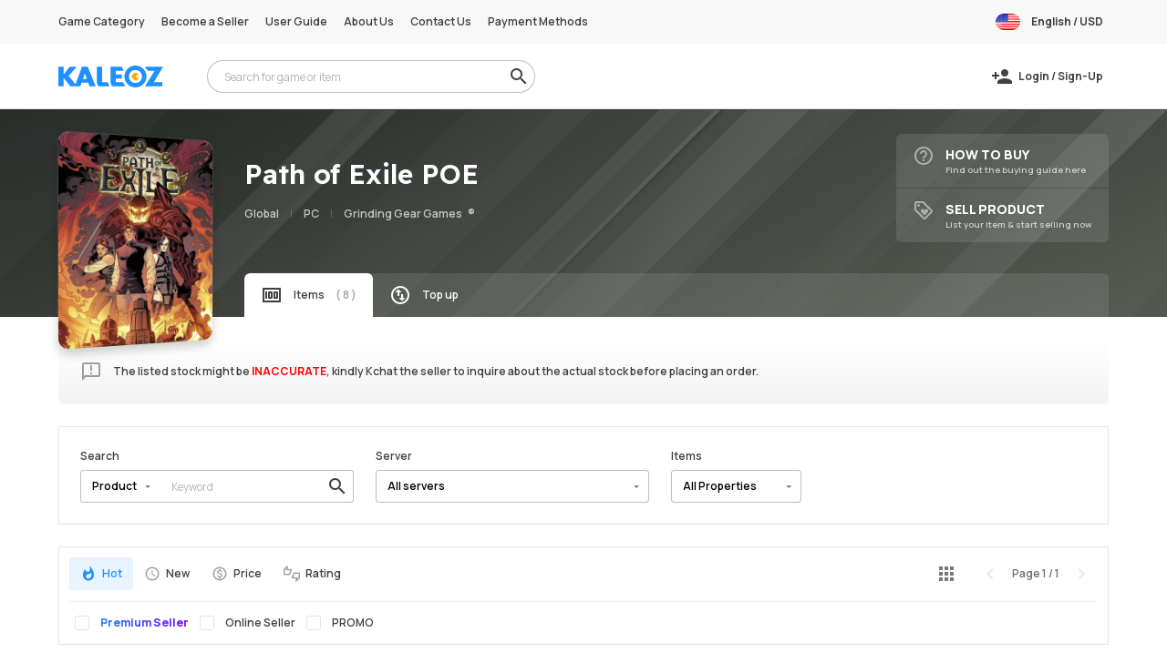

--- FILE ---
content_type: text/html; charset=UTF-8
request_url: https://www.kaleoz.com/buy/path-of-exile-global
body_size: 27464
content:
<!DOCTYPE HTML>
<html lang="en">
<head>
	<!-- Google Tag Manager -->
			<script type="3fc461e80ce614f03d3fb071-text/javascript">(function(w,d,s,l,i){w[l]=w[l]||[];w[l].push({'gtm.start':new Date().getTime(),event:'gtm.js'});var f=d.getElementsByTagName(s)[0],j=d.createElement(s),dl=l!='dataLayer'?'&l='+l:'';j.async=true;j.src='https://www.googletagmanager.com/gtm.js?id='+i+dl;f.parentNode.insertBefore(j,f);})(window,document,'script','newDataLayer', 'GTM-K89HP7');</script>
		<!-- End Google Tag Manager -->
	<meta name="renderer" content="webkit">
	<meta http-equiv=X-UA-Compatible content="IE=edge,chrome=1">
	<meta http-equiv="Content-Type" content="text/html; charset=utf-8">
		<meta name="viewport" content="width=device-width,initial-scale=1.0,maximum-scale=2">
		<meta name="theme-color" content="dodgerblue">
	<link rel="preconnect" href="https://kaleoz-media.seagmcdn.com" crossorigin/>
	<link rel="preconnect" href="https://static.cloudflareinsights.com" crossorigin/>
	<link rel="preconnect" href="https://www.googletagmanager.com" crossorigin/>
	<link rel="preconnect" href="https://www.google-analytics.com" crossorigin/>
	<link rel="preconnect" href="https://www.googleadservices.com" crossorigin/>
	<link rel="preconnect" href="https://googleads.g.doubleclick.net" crossorigin/>
	<link rel="preconnect" href="https://static.doubleclick.net" crossorigin/>
	<link rel="preconnect" href="https://www.facebook.com" crossorigin/>
	<link rel="preconnect" href="https://connect.facebook.net" crossorigin/>
	<link rel="preconnect" href="https://www.youtube.com" crossorigin/>
	<link rel="preconnect" href="https://www.gstatic.com" crossorigin/>
	<link rel="preconnect" href="https://kaleoz-kchat.oss-ap-southeast-1.aliyuncs.com" crossorigin/>
	<link rel="preconnect" href="https://kaleoz-media.oss-ap-southeast-1.aliyuncs.com" crossorigin/>

	<meta property="og:site_name" content="KALEOZ">
	<meta property="og:title" content="Cheap Path of Exile PoE Items for Sale - Buy & Sell Securely | KALEOZ">
	<meta property="og:description" content="Buy Path of Exile PoE Securely at Kaleoz.com Trading Marketplace - Affordable Prices Guaranteed. Get cheap Path of Exile PoE items at a promo price!">
	<meta property="og:type" content="website">
	<meta property="og:url" content="https://www.kaleoz.com/buy/path-of-exile-global">
	<meta property="og:image" content="https://kaleoz-media.seagmcdn.com/meta-og/kaleoz.png">
		<title>Cheap Path of Exile PoE Items for Sale - Buy & Sell Securely | KALEOZ</title>
	<meta name="description" content="Buy Path of Exile PoE Securely at Kaleoz.com Trading Marketplace - Affordable Prices Guaranteed. Get cheap Path of Exile PoE items at a promo price!">
		<meta name="keywords" content="path of exile, poe, poe exalted orb, poe divine orb, poe chaos orb, poe orb, poe recharge, poe topup, poe buy, poe reload, poe purchase, poe sell, poe cheapest, buy cheapest poe items, poe exalted orb lowest price, poe fastest, poe reliable, poe easiet way, poe sellers, 流亡黯道, 流放之路">
	<meta name="facebook-domain-verification" content="76f2clo23la8fpwpycisjhu9ijnmda" />
	<link href="/skin/images/favicon-5712278ee3.png" rel="icon">

			<link rel="preload" as="style" href="/skin/css/component-4b4d2ebe5c.v22.min.css">
		<link type="text/css" rel="stylesheet" href="/skin/css/component-4b4d2ebe5c.v22.min.css">
							<link rel="preload" as="style" href="/skin/css/style-2687861f9f.css">
			<link type="text/css" rel="stylesheet" href="/skin/css/style-2687861f9f.css">
							<link rel="preload" as="style" href="/skin/css/itemlist-976ddace02.css">
		<link type="text/css" rel="stylesheet" href="/skin/css/itemlist-976ddace02.css">
			
	
			<link rel="preload" as="script" href="/skin/js/jquery-3-dc5e7f18c8.5.1.min.js">
		<script src="/skin/js/jquery-3-dc5e7f18c8.5.1.min.js" type="3fc461e80ce614f03d3fb071-text/javascript"></script>
		<link rel="canonical" href="https://www.kaleoz.com/buy/path-of-exile-global">
	<link rel="alternate" hreflang="en" href="https://www.kaleoz.com/buy/path-of-exile-global">
	<link rel="alternate" hreflang="zh" href="https://www.kaleoz.com/zh/buy/path-of-exile-global">
	<link rel="alternate" hreflang="id" href="https://www.kaleoz.com/id/buy/path-of-exile-global">
	<link rel="alternate" hreflang="ms" href="https://www.kaleoz.com/ms/buy/path-of-exile-global">
	<link rel="alternate" hreflang="th" href="https://www.kaleoz.com/th/buy/path-of-exile-global">
	<link rel="alternate" hreflang="vi" href="https://www.kaleoz.com/vi/buy/path-of-exile-global">

	<link rel="preload" as="script" href="/skin/js/func-9140d74be2.js">
	<link rel="preload" as="script" href="/skin/js/jquery-ddae8a3534.tuki.js">
	<link rel="preload" as="script" href="/skin/js/jquery-890ba4edd3.tukicountdown.js">
	<link rel="preload" as="script" href="/skin/js/jquery-742a0c3390.tukidatepicker.js">
	<link rel="preload" as="script" href="/skin/js/jquery-724dca24dc.tukitab.js">
	<link rel="preload" as="script" href="/skin/js/lazyload-5e1a686597.min.js">
	<link rel="preload" as="script" href="/skin/js/local-notification-dd7fcb2f4f.js">
	<script src="/skin/js/func-9140d74be2.js" type="3fc461e80ce614f03d3fb071-text/javascript"></script>
	<script src="/skin/js/jquery-ddae8a3534.tuki.js" type="3fc461e80ce614f03d3fb071-text/javascript"></script>
	<script src="/skin/js/jquery-890ba4edd3.tukicountdown.js" defer type="3fc461e80ce614f03d3fb071-text/javascript"></script>
	<script src="/skin/js/jquery-742a0c3390.tukidatepicker.js" defer type="3fc461e80ce614f03d3fb071-text/javascript"></script>
	<script src="/skin/js/jquery-724dca24dc.tukitab.js" defer type="3fc461e80ce614f03d3fb071-text/javascript"></script>
	<script src="/skin/js/lazyload-5e1a686597.min.js" type="3fc461e80ce614f03d3fb071-text/javascript"></script>
	<script src="/skin/js/local-notification-dd7fcb2f4f.js" defer type="3fc461e80ce614f03d3fb071-text/javascript"></script>

	
	<link rel="preload" as="script" href="/skin/js/kchat/axios-1eb8e8e228.js">
	<script src="/skin/js/kchat/axios-1eb8e8e228.js" type="3fc461e80ce614f03d3fb071-text/javascript"></script>

	
	<link rel="preload" as="script" href="/skin/js/js-c378f329f6.cookie.js">
	<script src="/skin/js/js-c378f329f6.cookie.js" type="3fc461e80ce614f03d3fb071-text/javascript"></script>

	
	<script type="3fc461e80ce614f03d3fb071-text/javascript">
	  //获取页面的用户在线情况
	  function getUserStatus(_sel = '', _user = '') {
		return new Promise(function(resolve, reject) {
		  $.ajax({
			type: "GET",
			url: window.clientData.uri + `/zh/api/kchat-status?seller=${_sel}&user=${_user}`,
			xhrFields: {
			  withCredentials: true
			},
			success: function(res) {
			  resolve(res)
			},
			error: function(err) {
			  reject(err)
			}
		  })
		})
	  }
	  //config for pay
	  window.addEventListener('message', function(event) {
		if (event.origin.indexOf('seagm') || event.origin.indexOf('kaleoz')) {
		  if (event.data == 'reload') {
			window.location.reload();
		  }
		}
	  }, false);
	</script>
	<script type="3fc461e80ce614f03d3fb071-text/javascript">window.clientData = {"liveChat":{"protocol":"wss","host":"chat.kaleoz.com","port":"443","status":"https:\/\/chat.kaleoz.com\/status","notify":"https:\/\/chat.kaleoz.com\/trigger","logout":"https:\/\/chat.kaleoz.com\/logout","livechat":"AchG-3gGywXrGbjyoy5sJ2Gwd4AbOwJ6LGA4l8ouiT8","livechat_url":"https:\/\/kchat.kaleoz.com"},"sessHash":"","sess":"jlt11loe060ic2g47edd10orcf","userID":10000,"userEmail":"guest@kaleoz.com","userName":"Guest","language":"","sso":{"loginUri":"https:\/\/member.kaleoz.com\/login?from=https%3A%2F%2Fwww.kaleoz.com%2Fbuy%2Fpath-of-exile-global&_ts=1768918717.0422"},"uri":"https:\/\/www.kaleoz.com","baseUri":"https:\/\/www.kaleoz.com\/","langCode":"en","game_id":19,"category_id":23,"server_id":0,"server_group_id":0,"sort":"hot","page":1,"props":[],"keyword":"","game_code":"path-of-exile-global"};</script>
	<script src="/skin/js/gtm-tracker-bb11d3a6fa.js" type="3fc461e80ce614f03d3fb071-text/javascript"></script>
<script type="3fc461e80ce614f03d3fb071-text/javascript">
    var newDataLayer;
    if (newDataLayer) {
        window.gtmtracker = new GtmTracker({"event":"pageview","pageName":"buy\/path-of-exile-global","userObject":{"UserId":"10000","LoginType":"not applicable","Language":"en","Country":"US","Currency":"USD"}}, newDataLayer)
    }
    $(document).ready(function () {
        if (!window.gtmtracker) {
            return
        }
        let trackInteraction = function (e) {
            let $this = $(this)
            let category = $this.data('gtm-category')
            let action = $this.data('gtm-action')
            let label = $this.data('gtm-label')
            let source = $this.data('gtm-source')
            let target = $this.data('gtm-target')
            window.gtmtracker.interactionTrace(category, action, label, source, target)
        }
        $('body').off('click', '*[data-gtm-category]', trackInteraction).on('click', '*[data-gtm-category]', trackInteraction)
        let cart = $('[cart-counter]')
        if (cart.length > 0 && cart[0].getAttribute('cart-counter') > 0) {
            window.gtmtracker.interactionTrace('Feature View', 'Add To Cart', '', 'Header', '')
        }
        let saveSettings = function (){
            const formData = $(this).serializeArray(); // 序列化表单数据为数组
            const settings = {};
            $.each(formData, function(index, field){
                settings[field.name] = field.value;
            })
            if(settings.hasOwnProperty('country') && settings['country'] && settings['country']!==window.gtmtracker.data.userObject.Country){
                window.gtmtracker.interactionTrace('Navigation', 'Settings Panel', 'Country', 'Header', settings['country'])
            }
            if(settings.hasOwnProperty('language') && settings['language'] && settings['language']!==window.gtmtracker.data.userObject.Language){
                window.gtmtracker.interactionTrace('Navigation', 'Settings Panel', 'Language', 'Header', settings['language'])
            }
            if(settings.hasOwnProperty('currency') && settings['currency'] && settings['currency']!==window.gtmtracker.data.userObject.Currency){
                window.gtmtracker.interactionTrace('Navigation', 'Settings Panel', 'Currency', 'Header', settings['currency'])
            }
        }
        $('body').off('submit','.gtm-save-settings',saveSettings).on('submit','.gtm-save-settings',saveSettings)
        // universal search product
        let gtmUniversalSearch = function () {
            const keyword = $(this).find('input[name=keyword]').val()
            if (keyword) {
                window.gtmtracker.searchTrace('Search Interaction', 'Query', keyword, 'Header', '', {
                    search_query: keyword,
                    search_filter_type: '',
                    search_filter_options: {}
                })
            }
        }
        $('body').off('submit','.gtm-universal-search',gtmUniversalSearch).on('submit','.gtm-universal-search',gtmUniversalSearch)

        // guide-search
        let gtmGuideSearch = function () {
            const keyword = $(this).find('input[name=keyword]').val()
            if (keyword) {
                window.gtmtracker.searchTrace('Search Interaction', 'Query', keyword, 'User Guide', '', {
                    search_query: keyword,
                    search_filter_type: '',
                    search_filter_options: {}
                })
            }
        }
        $('body').off('submit','.gtm-guide-search',gtmGuideSearch).on('submit','.gtm-guide-search',gtmGuideSearch)

    })

    
    </script>
</head>
<body class="game " ondragstart="if (!window.__cfRLUnblockHandlers) return false; return false;" data-cf-modified-3fc461e80ce614f03d3fb071-="">
<!-- Google Tag Manager (noscript) -->
	<noscript><iframe src="https://www.googletagmanager.com/ns.html?id=GTM-K89HP7" height="0" width="0" style="display:none;visibility:hidden"></iframe></noscript>
<!-- End Google Tag Manager (noscript) -->

<section id="page_indicator"></section>

<section id="site_indicator" >
	<div class="inner">
			</div>
</section>
<section id="header">
	<div id="top_nav">
		<div class="inner">
			<a href="https://www.kaleoz.com/" class="logo" data-gtm-category="Navigation" data-gtm-action="Main Logo" data-gtm-label="" data-gtm-source="Header" data-gtm-target="">
				<svg viewBox="0,0 96,20" width="96" height="20">
					<use xlink:href="#KALEOZ-LOGO-TEXT"/>
					<use xlink:href="#KALEOZ-LOGO-PACMAN"/>
				</svg>
			</a>
			<div id="top_nav_off" class="nav_ctrl"><span icon="close"></span></div>
			<div id="site_nav">
				<ul>
<!--					<li><a href="--><!--" data-gtm-category="Navigation" data-gtm-action="Other Header Links" data-gtm-label="KALEOZ Steam Market" data-gtm-source="Header" data-gtm-target=""><span class="steammarket" icon-brand="steam">--><!--</span></a></li>-->
					<li><a href="https://www.kaleoz.com/game-category" data-gtm-category="Navigation" data-gtm-action="Other Header Links" data-gtm-label="Game Category" data-gtm-source="Header" data-gtm-target=""><span>Game Category</span></a></li>
										<li><a href="https://www.kaleoz.com/seller/verify/verify-seller" data-gtm-category="Navigation" data-gtm-action="Other Header Links" data-gtm-label="Become a Seller" data-gtm-source="Header" data-gtm-target=""><span>Become a Seller</span></a></li>
										<li><a href="https://guide.kaleoz.com/" target="_blank" data-gtm-category="Navigation" data-gtm-action="Other Header Links" data-gtm-label="User Guide" data-gtm-source="Header" data-gtm-target=""><span>User Guide</span></a></li>
					<li><a href="https://www.kaleoz.com/about" data-gtm-category="Navigation" data-gtm-action="Other Header Links" data-gtm-label="About Us" data-gtm-source="Header" data-gtm-target=""><span>About Us</span></a></li>
					<li><a href="https://www.kaleoz.com/contact" data-gtm-category="Navigation" data-gtm-action="Other Header Links" data-gtm-label="Contact Us" data-gtm-source="Header" data-gtm-target=""><span>Contact Us</span></a></li>
					<li><a href="https://www.kaleoz.com/payment-methods" data-gtm-category="Navigation" data-gtm-action="Other Header Links" data-gtm-label="Payment Methods" data-gtm-source="Header" data-gtm-target=""><span>Payment Methods</span></a></li>
				</ul>
			</div>
			<div id="header_settings">
				<div class="settings_bt" icon="settings" data-gtm-category="Navigation" data-gtm-action="Settings" data-gtm-label="General" data-gtm-source="Header" data-gtm-target="">
																																																																																																																																																																																																																																																																																																																																																																																																																																																																																																																																																																																																																																																																																																																																																																																																																																																																																																																																																																																																																																																																																																																																																																																																																																																																																																																																																																																																																																																																																																																																																																																																																																																																																																																																																																																																																																																																																																																																																																																																																																																																																																																																																																																																																																																                       <span data-region="15"></span>
																																																																																																																			<span>English / USD</span>
				</div>
				<div id="user_settings">
					<div class="inner">
						<div class="btw close" color="transparent"><span icon-only="close"></span></div>
						<h3>Select your Country / Region</h3>
						<form action="https://www.kaleoz.com/save-setting" method="post" class="gtm-save-settings">
                            <input type="hidden" name="__csrf__" value="4121da529c339f2d7ef03a69ca27b1ea"/>							<ul class="form">
								<li>
									<label class="cpt-select">
										<span icon="location_on"></span>
										<select name="country" onchange="if (!window.__cfRLUnblockHandlers) return false; $('#setting_language').val($(this).find('option:selected').data('language'));$('#setting_currency').val($(this).find('option:selected').data('currency'));" data-cf-modified-3fc461e80ce614f03d3fb071-="">
																						<option value="AF" data-language="en" data-currency="USD">Afghanistan</option>
																						<option value="AL" data-language="en" data-currency="EUR">Albania</option>
																						<option value="DZ" data-language="en" data-currency="USD">Algeria</option>
																						<option value="AS" data-language="en" data-currency="USD">American Samoa</option>
																						<option value="AD" data-language="en" data-currency="EUR">Andorra</option>
																						<option value="AO" data-language="en" data-currency="USD">Angola</option>
																						<option value="AI" data-language="en" data-currency="USD">Anguilla</option>
																						<option value="AQ" data-language="en" data-currency="USD">Antarctica</option>
																						<option value="AG" data-language="en" data-currency="USD">Antigua and Barbuda</option>
																						<option value="AR" data-language="en" data-currency="USD">Argentina</option>
																						<option value="AM" data-language="en" data-currency="EUR">Armenia</option>
																						<option value="AW" data-language="en" data-currency="USD">Aruba</option>
																						<option value="AU" data-language="en" data-currency="AUD">Australia</option>
																						<option value="AT" data-language="en" data-currency="EUR">Austria</option>
																						<option value="AZ" data-language="en" data-currency="RUB">Azerbaijan</option>
																						<option value="BS" data-language="en" data-currency="USD">Bahamas</option>
																						<option value="BH" data-language="en" data-currency="USD">Bahrain</option>
																						<option value="BD" data-language="en" data-currency="USD">Bangladesh</option>
																						<option value="BB" data-language="en" data-currency="USD">Barbados</option>
																						<option value="BY" data-language="en" data-currency="EUR">Belarus</option>
																						<option value="BE" data-language="en" data-currency="EUR">Belgium</option>
																						<option value="BZ" data-language="en" data-currency="USD">Belize</option>
																						<option value="BJ" data-language="en" data-currency="USD">Benin</option>
																						<option value="BM" data-language="en" data-currency="USD">Bermuda</option>
																						<option value="BT" data-language="en" data-currency="USD">Bhutan</option>
																						<option value="BO" data-language="en" data-currency="USD">Bolivia</option>
																						<option value="BA" data-language="en" data-currency="EUR">Bosnia and Herzegovina</option>
																						<option value="BW" data-language="en" data-currency="USD">Botswana</option>
																						<option value="BR" data-language="en" data-currency="BRL">Brazil</option>
																						<option value="VG" data-language="en" data-currency="USD">British Virgin Islands</option>
																						<option value="BN" data-language="en" data-currency="SGD">Brunei</option>
																						<option value="BG" data-language="en" data-currency="EUR">Bulgaria</option>
																						<option value="BF" data-language="en" data-currency="USD">Burkina Faso</option>
																						<option value="BI" data-language="en" data-currency="USD">Burundi</option>
																						<option value="KH" data-language="en" data-currency="USD">Cambodia</option>
																						<option value="CM" data-language="en" data-currency="USD">Cameroon</option>
																						<option value="CA" data-language="en" data-currency="CAD">Canada</option>
																						<option value="CV" data-language="en" data-currency="USD">Cape Verde</option>
																						<option value="KY" data-language="en" data-currency="USD">Cayman Islands</option>
																						<option value="CF" data-language="en" data-currency="USD">Central African Republic</option>
																						<option value="TD" data-language="en" data-currency="USD">Chad</option>
																						<option value="CL" data-language="en" data-currency="USD">Chile</option>
																						<option value="CN" data-language="zh" data-currency="CNY">China</option>
																						<option value="CX" data-language="en" data-currency="USD">Christmas Island</option>
																						<option value="CC" data-language="en" data-currency="USD">Cocos (Keeling) Islands</option>
																						<option value="CO" data-language="en" data-currency="USD">Colombia</option>
																						<option value="KM" data-language="en" data-currency="USD">Comoros</option>
																						<option value="CG" data-language="en" data-currency="USD">Congo</option>
																						<option value="CK" data-language="en" data-currency="USD">Cook Islands</option>
																						<option value="CR" data-language="en" data-currency="USD">Costa Rica</option>
																						<option value="HR" data-language="en" data-currency="EUR">Croatia</option>
																						<option value="CY" data-language="en" data-currency="EUR">Cyprus</option>
																						<option value="CZ" data-language="en" data-currency="EUR">Czech Republic</option>
																						<option value="CD" data-language="en" data-currency="USD">Democratic Republic Congo</option>
																						<option value="DK" data-language="en" data-currency="DKK">Denmark</option>
																						<option value="DJ" data-language="en" data-currency="USD">Djibouti</option>
																						<option value="DM" data-language="en" data-currency="USD">Dominica</option>
																						<option value="DO" data-language="en" data-currency="USD">Dominican Republic</option>
																						<option value="EC" data-language="en" data-currency="USD">Ecuador</option>
																						<option value="EG" data-language="en" data-currency="USD">Egypt</option>
																						<option value="SV" data-language="en" data-currency="USD">El Salvador</option>
																						<option value="GQ" data-language="en" data-currency="USD">Equatorial Guinea</option>
																						<option value="ER" data-language="en" data-currency="USD">Eritrea</option>
																						<option value="EE" data-language="en" data-currency="EUR">Estonia</option>
																						<option value="ET" data-language="en" data-currency="USD">Ethiopia</option>
																						<option value="FK" data-language="en" data-currency="USD">Falkland Islands</option>
																						<option value="FO" data-language="en" data-currency="USD">Faroe Islands</option>
																						<option value="FJ" data-language="en" data-currency="USD">Fiji</option>
																						<option value="FI" data-language="en" data-currency="EUR">Finland</option>
																						<option value="FR" data-language="en" data-currency="EUR">France</option>
																						<option value="PF" data-language="en" data-currency="USD">French Polynesia</option>
																						<option value="GA" data-language="en" data-currency="USD">Gabon</option>
																						<option value="GM" data-language="en" data-currency="USD">Gambia</option>
																						<option value="GE" data-language="en" data-currency="EUR">Georgia</option>
																						<option value="DE" data-language="en" data-currency="EUR">Germany</option>
																						<option value="GH" data-language="en" data-currency="USD">Ghana</option>
																						<option value="GI" data-language="en" data-currency="USD">Gibraltar</option>
																						<option value="GR" data-language="en" data-currency="EUR">Greece</option>
																						<option value="GL" data-language="en" data-currency="USD">Greenland</option>
																						<option value="GD" data-language="en" data-currency="USD">Grenada</option>
																						<option value="GU" data-language="en" data-currency="USD">Guam</option>
																						<option value="GT" data-language="en" data-currency="USD">Guatemala</option>
																						<option value="GN" data-language="en" data-currency="USD">Guinea</option>
																						<option value="GW" data-language="en" data-currency="USD">Guinea-Bissau</option>
																						<option value="GY" data-language="en" data-currency="USD">Guyana</option>
																						<option value="HT" data-language="en" data-currency="USD">Haiti</option>
																						<option value="HN" data-language="en" data-currency="USD">Honduras</option>
																						<option value="HK" data-language="zh" data-currency="HKD">Hongkong</option>
																						<option value="HU" data-language="en" data-currency="USD">Hungary</option>
																						<option value="IS" data-language="en" data-currency="EUR">Iceland</option>
																						<option value="IN" data-language="en" data-currency="USD">India</option>
																						<option value="ID" data-language="id" data-currency="IDR">Indonesia</option>
																						<option value="IQ" data-language="en" data-currency="USD">Iraq</option>
																						<option value="IE" data-language="en" data-currency="EUR">Ireland</option>
																						<option value="IM" data-language="en" data-currency="USD">Isle of Man</option>
																						<option value="IL" data-language="en" data-currency="USD">Israel</option>
																						<option value="IT" data-language="en" data-currency="EUR">Italy</option>
																						<option value="IC" data-language="en" data-currency="USD">Ivory Coast</option>
																						<option value="JM" data-language="en" data-currency="USD">Jamaica</option>
																						<option value="JP" data-language="en" data-currency="JPY">Japan</option>
																						<option value="JO" data-language="en" data-currency="USD">Jordan</option>
																						<option value="KZ" data-language="en" data-currency="RUB">Kazakhstan</option>
																						<option value="KE" data-language="en" data-currency="USD">Kenya</option>
																						<option value="KI" data-language="en" data-currency="USD">Kiribati</option>
																						<option value="KW" data-language="en" data-currency="USD">Kuwait</option>
																						<option value="KG" data-language="en" data-currency="RUB">Kyrgyzstan</option>
																						<option value="LA" data-language="en" data-currency="USD">Lao People's Democratic Republ</option>
																						<option value="LV" data-language="en" data-currency="EUR">Latvia</option>
																						<option value="LB" data-language="en" data-currency="USD">Lebanon</option>
																						<option value="LS" data-language="en" data-currency="USD">Lesotho</option>
																						<option value="LR" data-language="en" data-currency="USD">Liberia</option>
																						<option value="LY" data-language="en" data-currency="USD">Libya</option>
																						<option value="LI" data-language="en" data-currency="EUR">Liechtenstein</option>
																						<option value="LT" data-language="en" data-currency="EUR">Lithuania</option>
																						<option value="LU" data-language="en" data-currency="EUR">Luxembourg</option>
																						<option value="MO" data-language="zh" data-currency="MYR">Macau</option>
																						<option value="MK" data-language="en" data-currency="EUR">Macedonia</option>
																						<option value="MG" data-language="en" data-currency="USD">Madagascar</option>
																						<option value="MW" data-language="en" data-currency="USD">Malawi</option>
																						<option value="MY" data-language="en" data-currency="MYR">Malaysia</option>
																						<option value="MV" data-language="en" data-currency="USD">Maldives</option>
																						<option value="ML" data-language="en" data-currency="USD">Mali</option>
																						<option value="MT" data-language="en" data-currency="EUR">Malta</option>
																						<option value="MH" data-language="en" data-currency="USD">Marshall Islands</option>
																						<option value="MQ" data-language="en" data-currency="USD">Martinique</option>
																						<option value="MR" data-language="en" data-currency="USD">Mauritania</option>
																						<option value="MU" data-language="en" data-currency="USD">Mauritius</option>
																						<option value="YT" data-language="en" data-currency="USD">Mayotte</option>
																						<option value="MX" data-language="en" data-currency="USD">Mexico</option>
																						<option value="FM" data-language="en" data-currency="USD">Micronesia</option>
																						<option value="MD" data-language="en" data-currency="EUR">Moldova</option>
																						<option value="MC" data-language="en" data-currency="EUR">Monaco</option>
																						<option value="MN" data-language="en" data-currency="USD">Mongolia</option>
																						<option value="ME" data-language="en" data-currency="EUR">Montenegro</option>
																						<option value="MS" data-language="en" data-currency="USD">Montserrat</option>
																						<option value="MA" data-language="en" data-currency="USD">Morocco</option>
																						<option value="MZ" data-language="en" data-currency="USD">Mozambique</option>
																						<option value="MM" data-language="en" data-currency="USD">Myanmar</option>
																						<option value="NA" data-language="en" data-currency="USD">Namibia</option>
																						<option value="NR" data-language="en" data-currency="USD">Nauru</option>
																						<option value="NP" data-language="en" data-currency="USD">Nepal</option>
																						<option value="NL" data-language="en" data-currency="EUR">Netherlands</option>
																						<option value="AN" data-language="en" data-currency="USD">Netherlands Antilles</option>
																						<option value="NC" data-language="en" data-currency="USD">New Caledonia</option>
																						<option value="NZ" data-language="en" data-currency="NZD">New Zealand</option>
																						<option value="NI" data-language="en" data-currency="USD">Nicaragua</option>
																						<option value="NE" data-language="en" data-currency="USD">Niger</option>
																						<option value="NG" data-language="en" data-currency="USD">Nigeria</option>
																						<option value="NU" data-language="en" data-currency="USD">Niue Island</option>
																						<option value="NF" data-language="en" data-currency="USD">Norfolk Island</option>
																						<option value="MP" data-language="en" data-currency="USD">Northern Mariana Islands</option>
																						<option value="NO" data-language="en" data-currency="NOK">Norway</option>
																						<option value="OM" data-language="en" data-currency="USD">Oman</option>
																						<option value="PK" data-language="en" data-currency="USD">Pakistan</option>
																						<option value="PW" data-language="en" data-currency="USD">Palau</option>
																						<option value="PS" data-language="en" data-currency="USD">Palestine</option>
																						<option value="PA" data-language="en" data-currency="USD">Panama</option>
																						<option value="PG" data-language="en" data-currency="USD">Papua New Guinea</option>
																						<option value="PY" data-language="en" data-currency="USD">Paraguay</option>
																						<option value="PE" data-language="en" data-currency="USD">Peru</option>
																						<option value="PH" data-language="en" data-currency="PHP">Philippines</option>
																						<option value="PN" data-language="en" data-currency="USD">Pitcairn Islands</option>
																						<option value="PL" data-language="en" data-currency="PLN">Poland</option>
																						<option value="PT" data-language="en" data-currency="EUR">Portugal</option>
																						<option value="PR" data-language="en" data-currency="USD">Puerto Rico</option>
																						<option value="QA" data-language="en" data-currency="USD">Qatar</option>
																						<option value="RO" data-language="en" data-currency="EUR">Romania</option>
																						<option value="RU" data-language="en" data-currency="RUB">Russia</option>
																						<option value="RW" data-language="en" data-currency="USD">Rwanda</option>
																						<option value="BL" data-language="en" data-currency="USD">Saint Barthelemy</option>
																						<option value="SH" data-language="en" data-currency="USD">Saint Helena</option>
																						<option value="KN" data-language="en" data-currency="USD">Saint Kitts and Nevis</option>
																						<option value="LC" data-language="en" data-currency="USD">Saint Lucia</option>
																						<option value="MF" data-language="en" data-currency="USD">Saint Martin</option>
																						<option value="PM" data-language="en" data-currency="USD">Saint Pierre and Miquelon</option>
																						<option value="VC" data-language="en" data-currency="USD">Saint Vincent and the Grenadin</option>
																						<option value="WS" data-language="en" data-currency="USD">Samoa</option>
																						<option value="SM" data-language="en" data-currency="EUR">San Marino</option>
																						<option value="ST" data-language="en" data-currency="USD">São Tomé and Príncipe</option>
																						<option value="SA" data-language="en" data-currency="USD">Saudi Arabia</option>
																						<option value="SN" data-language="en" data-currency="USD">Senegal</option>
																						<option value="RS" data-language="en" data-currency="USD">Serbia</option>
																						<option value="SC" data-language="en" data-currency="USD">Seychelles</option>
																						<option value="SL" data-language="en" data-currency="USD">Sierra Leone</option>
																						<option value="SG" data-language="en" data-currency="SGD">Singapore</option>
																						<option value="SK" data-language="en" data-currency="EUR">Slovakia</option>
																						<option value="SI" data-language="en" data-currency="EUR">Slovenia</option>
																						<option value="SB" data-language="en" data-currency="USD">Solomon Islands</option>
																						<option value="ZA" data-language="en" data-currency="USD">South Africa</option>
																						<option value="ZZ" data-language="en" data-currency="USD">South America</option>
																						<option value="KR" data-language="en" data-currency="USD">South Korea</option>
																						<option value="ES" data-language="en" data-currency="EUR">Spain</option>
																						<option value="LK" data-language="en" data-currency="USD">Sri Lanka</option>
																						<option value="SR" data-language="en" data-currency="USD">Suriname</option>
																						<option value="SZ" data-language="en" data-currency="USD">Swaziland</option>
																						<option value="SE" data-language="en" data-currency="EUR">Sweden</option>
																						<option value="CH" data-language="en" data-currency="EUR">Switzerland</option>
																						<option value="TW" data-language="zh" data-currency="NTD">Taiwan</option>
																						<option value="TJ" data-language="en" data-currency="RUB">Tajikistan</option>
																						<option value="TZ" data-language="en" data-currency="USD">Tanzania</option>
																						<option value="TH" data-language="th" data-currency="THB">Thailand</option>
																						<option value="TL" data-language="en" data-currency="USD">Timor-Leste</option>
																						<option value="TG" data-language="en" data-currency="USD">Togo</option>
																						<option value="TK" data-language="en" data-currency="USD">Tokelau</option>
																						<option value="TO" data-language="en" data-currency="USD">Tonga</option>
																						<option value="TT" data-language="en" data-currency="USD">Trinidad and Tobago</option>
																						<option value="TN" data-language="en" data-currency="USD">Tunisia</option>
																						<option value="TR" data-language="en" data-currency="TRY">Turkey</option>
																						<option value="TM" data-language="en" data-currency="USD">Turkmenistan</option>
																						<option value="TC" data-language="en" data-currency="USD">Turks and Caicos Islands</option>
																						<option value="TV" data-language="en" data-currency="USD">Tuvalu</option>
																						<option value="UG" data-language="en" data-currency="USD">Uganda</option>
																						<option value="UA" data-language="en" data-currency="RUB">Ukraine</option>
																						<option value="AE" data-language="en" data-currency="USD">United Arab Emirates</option>
																						<option value="GB" data-language="en" data-currency="GBP">United Kingdom</option>
																						<option value="US" data-language="en" data-currency="USD" selected>United States</option>
																						<option value="UY" data-language="en" data-currency="USD">Uruguay</option>
																						<option value="VI" data-language="en" data-currency="USD">US Virgin Islands</option>
																						<option value="UZ" data-language="en" data-currency="USD">Uzbekistan</option>
																						<option value="VU" data-language="en" data-currency="USD">Vanuatu</option>
																						<option value="VE" data-language="en" data-currency="USD">Venezuela</option>
																						<option value="VN" data-language="vi" data-currency="VND">Vietnam</option>
																						<option value="WF" data-language="en" data-currency="USD">Wallis and Futuna</option>
																						<option value="YE" data-language="en" data-currency="USD">Yemen</option>
																						<option value="ZM" data-language="en" data-currency="USD">Zambia</option>
																						<option value="ZW" data-language="en" data-currency="USD">Zimbabwe</option>
																					</select>
									</label>
								</li>
								<li>
									<label class="cpt-select">
										<span icon="translate"></span>
										<select name="language" id="setting_language"><option value="en" selected="selected">English</option>
<option value="zh">简体中文</option>
<option value="ms">Bahasa Malaysia</option>
<option value="th">ภาษาไทย</option>
<option value="id">Bahasa Indonesia</option>
<option value="vi">Việt</option>
</select>
									</label>
								</li>
								<li>
									<label class="cpt-select">
										<span icon="monetization_on"></span>
										<select name="currency" id="setting_currency" ><option value="PEN">Peruvian Sol</option>
<option value="RON">Romanian Leu</option>
<option value="UYU">Uruguayan Peso</option>
<option value="PKR">Pakistani Rupee</option>
<option value="INR">Indian Rupees</option>
<option value="HUF">Hungarian Forint</option>
<option value="SEK">Swedish Krona</option>
<option value="CZK">Czech Koruna</option>
<option value="ISK">Icelandic Krona</option>
<option value="COP">Colombian Peso</option>
<option value="EGP">Egyptian Pound</option>
<option value="QAR">Qatari Riyal</option>
<option value="AED">Emirati Dirham</option>
<option value="BND">Brunei Dollar</option>
<option value="SAR">Saudi Riyal</option>
<option value="KRW">South Korean Won (KRW)</option>
<option value="CHF">Swiss Franc</option>
<option value="MXN">Mexican Peso</option>
<option value="DKK">Danish Krone (kr)</option>
<option value="NOK">Norwegian Krone (kr)</option>
<option value="PLN">Polish Zloty (zł)</option>
<option value="TRY">New Turkish Lira (TL)</option>
<option value="GBP">British Pound (£)</option>
<option value="RUB">Russian Ruble (руб)</option>
<option value="AUD">Australian Dollar (A$)</option>
<option value="BRL">Brazil Reais (R$)</option>
<option value="HKD">Hong Kong Dollar (HK$)</option>
<option value="EUR">Euro (€)</option>
<option value="NZD">New Zealand Dollar</option>
<option value="VND">Vietnamese Dong (₫)</option>
<option value="PHP">Philippines Peso (₱)</option>
<option value="SGD">Singapore Dollar (S$)</option>
<option value="JPY">Japanese Yen (¥)</option>
<option value="CAD">Canadian Dollar (C$)</option>
<option value="MYR">Malaysia Ringgit (RM)</option>
<option value="THB">Thailand Baht (฿)</option>
<option value="IDR">Indonesia Rupiah (Rp)</option>
<option value="USD" selected="selected">US Dollar (US$)</option>
<option value="NTD">Taiwan New Dollar (NT$)</option>
<option value="CNY">Chinese Yuan Renminbi (¥)</option>
</select>
									</label>
								</li>
							</ul>
							<div class="btc">
								<label class="btw" color="theme"><span>Save Settings</span><input type="submit"></label>
							</div>
						</form>
					</div>
				</div>
			</div>
		</div>
	</div>
	<div id="main_nav">
		<div class="inner">
			<div id="top_nav_on" class="nav_ctrl"><span icon="menu"></span></div>
			<div id="header_logo">
				<a href="https://www.kaleoz.com/" data-gtm-category="Navigation" data-gtm-action="Main Logo" data-gtm-label="" data-gtm-source="Header" data-gtm-target="">
					<svg id="KALEOZ-LOGO" viewBox="0,0 96,20" width="96" height="20">
						<path id="KALEOZ-LOGO-TEXT" fill="dodgerblue" d="M40.103,15.238V0.952h-4.801V15.97l1.24,3.077h10.28l-1.68-3.809H40.103z M26.892,0.953h-5.223l-6.015,16.077L9.489,9.469l7.315-8.517h-6.271L4.814,8.19V0.952H0.018v18.095h4.797V11.31l6.244,7.737h3.841h5.208l1.057-3.338h6.248l1.075,3.338h5.695L26.892,0.953L26.892,0.953z M22.451,12.386l1.818-5.239l1.847,5.241L22.451,12.386z M95.982,0.952H78.986l2.967,3.81h6.213l-8.877,14.285h15.779v-3.809h-7.699L95.982,0.952z M52.574,15.25v-3.346h5.523V8.104h-5.523V4.762h7.014l-1.535-3.81h-10.27v14.762l1.344,3.333h12.414l-2.475-3.797H52.574zM70.586,0c-5.568,0-10.082,4.478-10.082,9.999C60.504,15.521,65.018,20,70.586,20c5.566,0,10.082-4.479,10.082-10.001C80.668,4.478,76.152,0,70.586,0z M70.586,15.952c-3.314,0-6.002-2.663-6.002-5.952c0-3.288,2.688-5.953,6.002-5.953c3.312,0,6,2.665,6,5.953C76.586,13.289,73.898,15.952,70.586,15.952z"/>
						<path id="KALEOZ-LOGO-PACMAN" fill="orange" transform="translate(60.5 0)" d="M10.057,10.002l2.85-2.098c-0.615-0.754-1.555-1.237-2.609-1.237c-1.855,0-3.361,1.493-3.361,3.333	s1.506,3.334,3.361,3.334c1.148,0,2.162-0.573,2.768-1.446L10.057,10.002z"/>
					</svg>
					<span>KALEOZ</span>
				</a>
			</div>
			<div id="header_search">
				<form name="form" method="get" action="https://www.kaleoz.com/search" class="gtm-universal-search">
					<label class="cpt-search" id="universal_search">
						<input type="search" name="keyword" value="" placeholder="Search for game or item" maxlength='72'>
						<label class="btw" color="transparent"><span icon-only="search"></span><input type="submit"></label>
					</label>
				</form>
			</div>
			<div id="user_nav">
								<a href="https://member.kaleoz.com/login?from=https%3A%2F%2Fwww.kaleoz.com%2Fbuy%2Fpath-of-exile-global&_ts=1768918717.0422" class="signin" data-gtm-category="Navigation" data-gtm-action="Login/Sign-Up" data-gtm-label="" data-gtm-source="Header" data-gtm-target=""><span icon="person_add">Login / Sign-Up</span></a>
							</div>
		</div>
	</div>
</section>

<script type="3fc461e80ce614f03d3fb071-text/javascript">

	//处理ajax
	var $head = $('head');
	var $body = $(document);

	//loading提示
	$loading = $('#loading_wrp');
	$body.ajaxStart(function () {
		$loading.addClass('show');
	});
	$body.ajaxStop(function () {
		$loading.removeClass('show');
	});

	$("#header_search").submit(function () {
		if ($("#header_search input").val() !== '') return true;
		return false
	});

	function intercept() {
		console.log('intercept');
		return false;
	}

	//处理所有ajax返回
	function processResponse($obj, data, action) {
		for (var i = 0; i < data.length; i++) {
			if (action && action.indexOf("withdraw/do-withdraw") > -1 && data[i].selector === "#mainC") {
				data[i].selector = "#content .content";
			}
			if ('this' === data[i].selector) {
			} else if ('jQuery' === data[i].selector) {
				$obj = jQuery;
			} else {
				$obj = jQuery(data[i].selector);
			}
			delete data[i].selector;
			for (var command in data[i]) {
				for (var j = 0; j < data[i][command].length; j++) {
					$obj = $obj[command].apply($obj, data[i][command][j]);
				}
			}
		}
	}

	$body.on('click', 'a.tukimenu', function () {
		if ($(this).hasClass('on')) {
			$(this).removeClass('on');
		} else {
			$('.tukimenu').removeClass('on');
			$(this).addClass('on');
			var $a = $(this).attr("target")
			if ($a == 'notification') {
				var $b = $(this);
				$.ajax({
					url: $b.attr('href'),
					method: "GET",
					dataType: 'json',
					xhrFields: {
						withCredentials: true
					}
				}).done(function (data) {
					processResponse($b, data);
				});
			}
		}
		return false;
	});

	//a ajax
	$body.on('click', 'a[target="background"]', function () {
		tipsPopup && tipsPopup('', 'loading', true);
		var $a = $(this);
		$.ajax({
			url: $a.attr('href'),
			method: "GET",
			dataType: 'json',
			xhrFields: {
				withCredentials: true
			}

		}).done(function (data) {
			processResponse($a, data);
			if ($a.attr('href').indexOf('order') > -1) {
				$('#popup_content a').on('click', function () {
					location.reload()
				})
			}
		  $('#loading_wrp').removeClass('show');
		});

		return false;
	});
	//退出登录关闭chat
	$body.on('click', 'a[target="logout"]', function () {
		var chatWindow = window.Kchat;
		if(vueThis && vueThis.userInfo) chatWindow.userLogout();  //kchat加载成功才执行
		window.location.href = $(this).attr('data-link');
		return false;
	});

	//分段控件
	$body.on('click', '.t_segmented a', function () {
		$(this).addClass('on').parent().siblings().find('a.on').removeClass('on');
		return false;
	});


	$body.on('click', '.tab_select a', function () {
		$(this).parent().parent().find('a.on').removeClass('on');
		$(this).addClass('on');
		$(this).parent().parent().next().val($(this).data('value')).closest('form').submit();
	});

	$body.on('click', 'ul.pager a', function () {
		$(this).parent().parent().next().val($(this).attr('href').substr(1)).closest('form').submit();
	});

	//tab
	$body.on('click', 'menu.tab > li > a', function () {
		$a = $(this);
		$a.parent().addClass('on').siblings('.on').removeClass('on');
		$($a.attr('href')).addClass('on').siblings('.on').removeClass('on');

		$($a.attr('href')).siblings().find(':radio:checked').removeAttr('checked');
		return false;
	});

	//pupup
	$('#popup_overlay').on('click', 'a.close', function () {
		$('body').removeClass('popup_activated');
		$('#popup_box').removeClass();
		return false;
	});

	$body.on('click', 'a[target=popup]', function () {
		var arr = ['remove-cart', 'del-item', 'duplicate-item', 'delivery', 'cancel-trade', 'confirm', 'upload-item-photo', 'post-message'];
		for (var i = 0; i < arr.length; i++) {
			if ($(this).attr('href').indexOf(arr[i]) > -1) {
				if ($(this).attr('href').indexOf('notification-delivery') > -1) continue;
				$('#site_indicator').load($(this).attr('href'), function (res) {
					console.log(res instanceof Array)
					$('#site_indicator').addClass('show');
					$('body').addClass('popup_activated');
				});
				return false
			}
		}
		$.getJSON($(this).attr('href'), function(data) {
			processResponse($(this), data);
		});
		return false;
	});


	//展开内容处理
	$body.on('click', 'span.content-switcher', function () {
		$(this).toggleClass('dn').siblings().toggleClass('dn');
	});

	//close at click
	$body.click(function (e) {
		$('#ucp_list .user_menu').removeClass('show');
		if (0 === $(e.target).closest('.dpd').length)
			if (0 === $(e.target).closest('#noti_settings').length) {
				$('.tukimenu.on').removeClass('on');
			}
	});

	//cart view on top nav
	$('#popupCart').click(function () {
		var $a = $(this);

		if ($a.hasClass('on')) {
			$a.removeClass('on');
		} else {
			$('.tukimenu').removeClass('on');
			$a.addClass('on');

			$.getJSON($a.attr('href'), function (data) {
				processResponse($a, data);
			});
		}
		return false;
	});


	//提交后后台处理
	$body.on('submit', 'form[target="background"]', function () {
	  tipsPopup && tipsPopup('', 'loading', true);
		if (this.action.indexOf('comment/post-comment') > -1) {
			$('#upload input').each(function (index, el) {
				if (!$(el).val()) {
					$(el).remove()
				}
			})
		}
		var formData = new FormData(this);
		var $form = $(this);
		if ($form.hasClass('check_login')) {
			$.get('/user/check_login', function (data) {
				if ('Y' === data) {
					$.ajax({
						type: 'POST',
						url: $form.attr('action'),
						data: formData,
						/**
						 *必须false才会自动加上正确的Content-Type
						 */
						contentType: false,
						/**
						 * 必须false才会避开jQuery对 formdata 的默认处理
						 * XMLHttpRequest会对 formdata 进行正确的处理
						 */
						processData: false,
						dataType: 'json',
						success: function (data) {
							processResponse($form, data);
						  $('#loading_wrp').removeClass('show');
						}
					});
				} else {
					$('#popup_box').load('/user/show-login?redirect=' + escape(location.href), function (url) {
						//$('body').addClass('popup_activated');
						window.location = url;
					});
					//关闭menu
					$('.tukimenu.on').removeClass('on');
				}
			});
		} else {
			$form.find('button.btw').addClass('disabled');
			var _this = this;
			$.ajax({
				type: 'POST',
				url: _this.action,
				data: formData,
				/**
				 *必须false才会自动加上正确的Content-Type
				 */
				contentType: false,
				/**
				 * 必须false才会避开jQuery对 formdata 的默认处理
				 * XMLHttpRequest会对 formdata 进行正确的处理
				 */
				processData: false,
				dataType: 'json',
				success: function (data) {
					$form.find('button.btw').removeClass('disabled');
					processResponse($form, data, _this.action);
					if (_this.action.indexOf('withdraw/upload') > -1) {
						if ($('#set_id').find('.alert.show').length) {
							$('#check_code').addClass('disabled')
						} else {
							$('#check_code').removeClass('disabled')
						}
					}
					if (_this.action.indexOf('sell-order-list') > -1) {
						var itemLength = $('#order_list .row_item').length, itemEl = $('#filter_tab li a.on').find('i');
						if (itemLength) {
							itemEl.text(itemLength)
						} else {
							itemEl.remove()
						}
					}
					setSellerStatus();
					if (_this.action.indexOf('order') > -1) {
						$('#popup_content a').on('click', function () {
							location.reload()
						})
					}
				  $('#loading_wrp').removeClass('show');
				}
			});
		}
		return false;
	});

	let csrf = '9bc819f412d943e76f3fa6e4091b62f2';
	$body.on('click', '#seller_store_status .btw', function() {
		let href = 'https://www.kaleoz.com/seller/ajax/seller-store', $this = $(this);
			$.ajax({
				type: "POST",
				url: href,
				data: {__csrf__: csrf},
				xhrFields: {
					withCredentials:true
				},
				success: function (res) {
					if(res.success) {
						tipsPopup('success','loading_checked')
						setTimeout(() => {
							location.reload()
						}, 1000);
					} else {
						processResponse($this,res)
					}
				},
				error: function (err) {
					console.error(err)
					tipsPopup(err,'warning')
				}
			})
	})
</script>
<section id="subnav" class="g19" data-hue='{"RGB": "0x2d312c"}'>
    <div class="inner">
        <!--游戏图片-->
        <div id="game_cover">
            <div class="cover"><img class="GamePic" alt="Path of Exile POE"
                                    data-original="https://kaleoz-media.seagmcdn.com/game_cover/19.jpg?x-oss-process=image/resize,w_360/format,jpg">
            </div>
        </div>
        <!--游戏信息-->
        <div id="game_info">
            <h1 data-gname data-gid="19">Path of Exile POE</h1>
            <ul>
                <li><span>Global</span></li>
                <li><span>PC</span></li>
                                    <li><span class="publisher">Grinding Gear Games</span></li>
                            </ul>
        </div>
        <div id="short_cut">
            <a href="https://guide.kaleoz.com/buying-guide" id="item_buy_guide" target="_blank"
               icon="help_outline"><span><b>How to buy</b><i>Find out the buying guide here</i></span></a>
            <a href="https://www.kaleoz.com/sell?game_id=19" id="item_sell_link"
               icon="loyalty"><span><b>Sell Product</b><i>List your item & start selling now</i></span></a>
        </div>
        <!--游戏分类-->
        <div id="item_category">
            <ul id="item_category_tab">
                                    <li class="currency on"
                        type="currency" grouping="0"
                        category_id="23">
                        <a href="https://www.kaleoz.com/buy/path-of-exile-global/path-of-exile-currency"
                           data-category-description="The listed stock might be INACCURATE, kindly Kchat the seller to inquire about the actual stock before placing an order.">
                            <span data-item-counter="8"
                                  icon><b>Items</b></span>
                        </a>
                    </li>
                                    <li class="topup"
                        type="topup" grouping="0"
                        category_id="2285">
                        <a href="https://www.kaleoz.com/buy/path-of-exile-global/poe-top-up"
                           data-category-description="">
                            <span data-item-counter="0"
                                  icon><b>Top up</b></span>
                        </a>
                    </li>
                            </ul>
        </div>
    </div>
</section>

<section id="content">
    <div class="inner">
        <div id="item_filter">
                            <div class="category_info" icon="announcement">
                    <div class="inner">The listed stock might be <b><font color="#ff0000">INACCURATE</font></b>, kindly Kchat the seller to inquire about the actual stock before placing an order.</div>
                </div>
                        <div class="filter_ctrl btw" color="transparent"><span icon="tunes">Filter</span></div>
            <div id="item_filter_content">
                <div id="item_filter_wrp">
                    <div id="item_search">
                        <h3>Search</h3>
                        <div id="item_search_wrp" class="cpt-combine">
                            <label class="cpt-select">
                                <select>
                                    <option value="Item">Product</option>
                                    <option value="Seller">Seller</option>
                                </select>
                            </label>
                            <label class="cpt-text"><input type="search" placeholder="Keyword"></label>
                            <label class="btw" color="transparent"><span
                                        icon-only="search">Search</span><input type="submit"
                                                                                            value="Search"></label>
                        </div>
                        <div class="alert"><span icon="warning">Please enter keywords</span></div>
                    </div>
                                            <div id="item_server">
                                                                                                <h3>Server</h3>
                                                                                        <!--ha_server和has_group只要存在一个都要显示服务器图标（id=item_server_wrp>-->
                                                            <div id="item_server_wrp" class="cpt-combine">
                                                                                                                <label class="server_S cpt-select">    <select name="server_id">
                    <option value="#0/0" selected="selected">All servers</option>
                    <option value="#771/0" >[PC] Standard</option>
                    <option value="#772/0" >[PC] Hardcore</option>
                    <option value="#11631/0" >[PC] Ruthless</option>
                    <option value="#11632/0" >[PC] HC Ruthless</option>
                    <option value="#3999/0" >[PS4] Standard</option>
                    <option value="#4293/0" >[PS4] Hardcore</option>
                    <option value="#11633/0" >[PS4] Ruthless</option>
                    <option value="#11634/0" >[PS4] HC Ruthless</option>
                    <option value="#4296/0" >[Xbox] Standard</option>
                    <option value="#4297/0" >[Xbox] Hardcore</option>
                    <option value="#11635/0" >[Xbox] Ruthless</option>
                    <option value="#11636/0" >[Xbox] HC Ruthless</option>
                    <option value="#11948/0" >[PC] Keepers of the Flame</option>
                    <option value="#11949/0" >[PC] Keepers of the Flame Hardcore</option>
                    <option value="#11950/0" >[PC] Keepers of the Flame Ruthless </option>
                    <option value="#11951/0" >[PC] Keepers of the Flame HC Ruthless</option>
                    <option value="#11952/0" >[PS4] Keepers of the Flame</option>
                    <option value="#11953/0" >[PS4] Keepers of the Flame Hardcore</option>
                    <option value="#11954/0" >[PS4] Keepers of the Flame Ruthless</option>
                    <option value="#11955/0" >[PS4] Keepers of the Flame HC Ruthless</option>
                    <option value="#11956/0" >[Xbox] Keepers of the Flame</option>
                    <option value="#11957/0" >[Xbox] Keepers of the Flame Hardcore</option>
                    <option value="#11958/0" >[Xbox] Keepers of the Flame Ruthless</option>
                    <option value="#11959/0" >[Xbox] Keepers of the Flame HC Ruthless</option>
            </select>
</label>
                                                                    </div>
                                                    </div>
                                        <div id="item_property">    <div id="item_property17" class="property">
        <h3>Items</h3>
        <div id="item_property17_wrp" class="cpt-combine">
            <label class="cpt-select">
                <select name="prop[17]">
                    <option value="0">All Properties</option>
                                                                        <option value="1285">Armour</option>
                                                    <option value="215">Currency</option>
                                                    <option value="1295">Fragments & Sets</option>
                                                    <option value="1327">Maps</option>
                                                    <option value="1329">Weapons</option>
                                                    <option value="1339">Others</option>
                                                            </select>
           </label>
        </div>
    </div>
</div>
                </div>
            </div>
        </div>
        <!--商品列表，采用ajax刷新-->
        <div id="productlist">
            <div id="item_sort2">
                <div id="item_sort_S">
                    <div class="inner">
                        <div class="sort">
                            <ul>
                                <li>
                                    <div href="#hot" class="bt on"><span icon="whatshot">Hot</span></div>
                                </li>
                                <li>
                                    <div href="#new" class="bt"><span icon="access_time">New</span></div>
                                </li>
                                <li class="sort_price">
                                    <div href="#price" class="bt"><span icon="monetization_on">Price</span></div>
                                </li>
                                <li>
                                    <div href="#credit" class="bt"><span icon="thumbs_up_down">Rating</span></div>
                                </li>
                            </ul>
                        </div>
                        <div class="layout">
                            <div id="layout_ctrl" class="btw" color="transparent"><span icon-only="apps"></span></div>
                        </div>
                        <div class="pager">
                            <a href="?page=1" class="btw pre disabled" color="transparent"><span icon-only="keyboard_arrow_left">Preview</span></a><a href="?page=1" data-page="1" class="btw next disabled" color="transparent"><span icon-only="keyboard_arrow_right">Next</span></a>                            <span class="pager_count"><i class="page_title">Page</i> <i class="current_page">1</i> / <i
                                        class="total_page">1</i></span>
                        </div>
                    </div>
                </div>
                <div id="item_sort_F">
                    <div class="inner">
                        <div class="bt" id="premium_seller_filter"><span icon><b>Premium Seller</b></span></div>
                        <div class="bt online_seller_ctrl"><span icon>Online Seller</span></div>
                        <div class="bt promote_ctrl"><span icon>PROMO</span></div>
                    </div>
                </div>
            </div>
            <div id="item_list"><script type="3fc461e80ce614f03d3fb071-text/javascript">
    var selArr = []
</script>
    <div class="item_list"  data-item-count="8">
                    <div class="unit" data-stock="9977" data-seller-status="" data-store-status="" data-item-promotion="1">
                <div class="cell tit" eventlabel="[PC] KEEPERS - STANDARD > 100 CHAOS ORB"
                     itemId="281333"
                     price="0.76"
                     currency="USD"
                     sellerId="6507307"
                     sellerName="Meimeing">
                    <div class="img_wrp">
                        <a href="https://www.kaleoz.com/buy/path-of-exile-global/281333" target="_blank" eventlabel="[PC] KEEPERS - STANDARD > 100 CHAOS ORB"><img class="ItemPic" alt="[PC] KEEPERS - STANDARD > 100 CHAOS ORB" data-original="https://kaleoz-media.seagmcdn.com/kaleoz-store/202511/oss-38d3fad1f4179826d7d2ca786e85a536.jpg!thumb"></a>
                    </div>
                    <dl>
                        <dt><a href="https://www.kaleoz.com/buy/path-of-exile-global/281333" target="_blank" eventlabel="[PC] KEEPERS - STANDARD > 100 CHAOS ORB">
                                                                [PC] KEEPERS - STANDARD > 100 CHAOS ORB                            </a>
                        </dt>
                        <!-- <dd>Category: Items</dd> -->
                                                                                                    <dd>
                                                                    Server: [PC] Keepers of the Flame                                                            </dd>
                                            </dl>
                </div>
                <div class="cell pri">
                    <ul>
                                                    <li class="price"><b class="user-balance">US$ 0.76</b> / 100 </li>
                                                                            <li class="unitprice">US$ 1.00 = 132 </li>
                                                <li class="stock">Stock: 9.977k</li>
                        <li class="trade">Trading volume: 3</li>
                    </ul>
                </div>
                <div class="cell sel">
                    <ul>
                        <li class="seller"><a href="https://www.kaleoz.com/seller/info?seller_id=6507307" target="_blank" class="name" icon>Meimeing</a></li>
                        <li class="level"><div data-level="diamond-Lv2" class="user-level"><span>Skilled Seasoned Seller</span></div></li>
                        <li class="chat">
                            <a href="javascript:;" onclick="if (!window.__cfRLUnblockHandlers) return false; chat(6507307,1)" class="kchat" title="Leave message" data-uid="6507307" data-status data-cf-modified-3fc461e80ce614f03d3fb071-=""><i>Leave message</i></a>
                        </li>
                    </ul>
                </div>
                <script type="3fc461e80ce614f03d3fb071-text/javascript">
                    //获取页面的用户在线情况
                    selArr.push(6507307)
                    // let _user =
                </script>
            </div>
                    <div class="unit" data-stock="9967" data-seller-status="" data-store-status="" data-item-promotion="1">
                <div class="cell tit" eventlabel="[PC] KEEPERS - STANDARD > DIVINE ORB"
                     itemId="281331"
                     price="0.54"
                     currency="USD"
                     sellerId="6507307"
                     sellerName="Meimeing">
                    <div class="img_wrp">
                        <a href="https://www.kaleoz.com/buy/path-of-exile-global/281331" target="_blank" eventlabel="[PC] KEEPERS - STANDARD > DIVINE ORB"><img class="ItemPic" alt="[PC] KEEPERS - STANDARD > DIVINE ORB" data-original="https://kaleoz-media.seagmcdn.com/kaleoz-store/202511/oss-3e83eefbb671042a834f414d6d19081a.jpg!thumb"></a>
                    </div>
                    <dl>
                        <dt><a href="https://www.kaleoz.com/buy/path-of-exile-global/281331" target="_blank" eventlabel="[PC] KEEPERS - STANDARD > DIVINE ORB">
                                                                [PC] KEEPERS - STANDARD > DIVINE ORB                            </a>
                        </dt>
                        <!-- <dd>Category: Items</dd> -->
                                                                                                    <dd>
                                                                    Server: [PC] Keepers of the Flame                                                            </dd>
                                            </dl>
                </div>
                <div class="cell pri">
                    <ul>
                                                    <li class="price"><b class="user-balance">US$ 0.54</b> / 15 </li>
                                                                            <li class="unitprice">US$ 1.00 = 28 </li>
                                                <li class="stock">Stock: 9.967k</li>
                        <li class="trade">Trading volume: 3</li>
                    </ul>
                </div>
                <div class="cell sel">
                    <ul>
                        <li class="seller"><a href="https://www.kaleoz.com/seller/info?seller_id=6507307" target="_blank" class="name" icon>Meimeing</a></li>
                        <li class="level"><div data-level="diamond-Lv2" class="user-level"><span>Skilled Seasoned Seller</span></div></li>
                        <li class="chat">
                            <a href="javascript:;" onclick="if (!window.__cfRLUnblockHandlers) return false; chat(6507307,1)" class="kchat" title="Leave message" data-uid="6507307" data-status data-cf-modified-3fc461e80ce614f03d3fb071-=""><i>Leave message</i></a>
                        </li>
                    </ul>
                </div>
                <script type="3fc461e80ce614f03d3fb071-text/javascript">
                    //获取页面的用户在线情况
                    selArr.push(6507307)
                    // let _user =
                </script>
            </div>
                    <div class="unit" data-stock="9690" data-seller-status="pro_seller" data-store-status="" data-item-promotion="1">
                <div class="cell tit" eventlabel="Selling Cheap PC  Keepers Standard Divine Orb"
                     itemId="284375"
                     price="4.38"
                     currency="USD"
                     sellerId="1226154"
                     sellerName="Umai007">
                    <div class="img_wrp">
                        <a href="https://www.kaleoz.com/buy/path-of-exile-global/284375" target="_blank" eventlabel="Selling Cheap PC  Keepers Standard Divine Orb"><img class="ItemPic" alt="Selling Cheap PC  Keepers Standard Divine Orb" data-original="https://kaleoz-media.seagmcdn.com/kaleoz-store/202209/oss-eccf7a8e144f7815be46604d88ce229f.png!thumb"></a>
                    </div>
                    <dl>
                        <dt><a href="https://www.kaleoz.com/buy/path-of-exile-global/284375" target="_blank" eventlabel="Selling Cheap PC  Keepers Standard Divine Orb">
                                                                Selling Cheap PC  Keepers Standard Divine Orb                            </a>
                        </dt>
                        <!-- <dd>Category: Items</dd> -->
                                                                                                    <dd>
                                                                    Server: [PC] Keepers of the Flame                                                            </dd>
                                            </dl>
                </div>
                <div class="cell pri">
                    <ul>
                                                    <li class="price"><b class="user-balance">US$ 4.38</b> / 100 </li>
                                                                            <li class="unitprice">US$ 1.00 = 23 </li>
                                                <li class="stock">Stock: 9.69k</li>
                        <li class="trade">Trading volume: 0</li>
                    </ul>
                </div>
                <div class="cell sel">
                    <ul>
                        <li class="seller"><a href="https://www.kaleoz.com/seller/info?seller_id=1226154" target="_blank" class="name" icon>Umai007</a></li>
                        <li class="level"><div data-level="crown-Lv3" class="user-level"><span>Pro Power Seller</span></div></li>
                        <li class="chat">
                            <a href="javascript:;" onclick="if (!window.__cfRLUnblockHandlers) return false; chat(1226154,1)" class="kchat" title="Leave message" data-uid="1226154" data-status data-cf-modified-3fc461e80ce614f03d3fb071-=""><i>Leave message</i></a>
                        </li>
                    </ul>
                </div>
                <script type="3fc461e80ce614f03d3fb071-text/javascript">
                    //获取页面的用户在线情况
                    selArr.push(1226154)
                    // let _user =
                </script>
            </div>
                    <div class="unit" data-stock="9999" data-seller-status="" data-store-status="" data-item-promotion="1">
                <div class="cell tit" eventlabel="[PC] KEEPERS - STANDARD > TABULA RASA"
                     itemId="281332"
                     price="2.14"
                     currency="USD"
                     sellerId="6507307"
                     sellerName="Meimeing">
                    <div class="img_wrp">
                        <a href="https://www.kaleoz.com/buy/path-of-exile-global/281332" target="_blank" eventlabel="[PC] KEEPERS - STANDARD > TABULA RASA"><img class="ItemPic" alt="[PC] KEEPERS - STANDARD > TABULA RASA" data-original="https://kaleoz-media.seagmcdn.com/kaleoz-store/202511/oss-e331775ec17e89ecc520a93dcca5fe38.jpg!thumb"></a>
                    </div>
                    <dl>
                        <dt><a href="https://www.kaleoz.com/buy/path-of-exile-global/281332" target="_blank" eventlabel="[PC] KEEPERS - STANDARD > TABULA RASA">
                                                                [PC] KEEPERS - STANDARD > TABULA RASA                            </a>
                        </dt>
                        <!-- <dd>Category: Items</dd> -->
                                                                                                    <dd>
                                                                    Server: [PC] Keepers of the Flame                                                            </dd>
                                            </dl>
                </div>
                <div class="cell pri">
                    <ul>
                                                    <li class="price"><b class="user-balance">US$ 2.14</b> / 1 </li>
                                                                            <li class="unitprice">US$ 1.00 = 0 </li>
                                                <li class="stock">Stock: 9.999k</li>
                        <li class="trade">Trading volume: 0</li>
                    </ul>
                </div>
                <div class="cell sel">
                    <ul>
                        <li class="seller"><a href="https://www.kaleoz.com/seller/info?seller_id=6507307" target="_blank" class="name" icon>Meimeing</a></li>
                        <li class="level"><div data-level="diamond-Lv2" class="user-level"><span>Skilled Seasoned Seller</span></div></li>
                        <li class="chat">
                            <a href="javascript:;" onclick="if (!window.__cfRLUnblockHandlers) return false; chat(6507307,1)" class="kchat" title="Leave message" data-uid="6507307" data-status data-cf-modified-3fc461e80ce614f03d3fb071-=""><i>Leave message</i></a>
                        </li>
                    </ul>
                </div>
                <script type="3fc461e80ce614f03d3fb071-text/javascript">
                    //获取页面的用户在线情况
                    selArr.push(6507307)
                    // let _user =
                </script>
            </div>
                    <div class="unit" data-stock="245" data-seller-status="" data-store-status="" data-item-promotion="1">
                <div class="cell tit" eventlabel="POE1 - KEEPERS OF FLAME - DIVINE ORB"
                     itemId="281325"
                     price="0.7"
                     currency="USD"
                     sellerId="6187426"
                     sellerName="Kissshot1509">
                    <div class="img_wrp">
                        <a href="https://www.kaleoz.com/buy/path-of-exile-global/281325" target="_blank" eventlabel="POE1 - KEEPERS OF FLAME - DIVINE ORB"><img class="ItemPic" alt="POE1 - KEEPERS OF FLAME - DIVINE ORB" data-original="https://kaleoz-media.seagmcdn.com/kaleoz-store/202511/oss-22014a271721bd078ad84a0acedb4f9e.png!thumb"></a>
                    </div>
                    <dl>
                        <dt><a href="https://www.kaleoz.com/buy/path-of-exile-global/281325" target="_blank" eventlabel="POE1 - KEEPERS OF FLAME - DIVINE ORB">
                                                                POE1 - KEEPERS OF FLAME - DIVINE ORB                            </a>
                        </dt>
                        <!-- <dd>Category: Items</dd> -->
                                                                                                    <dd>
                                                                    Server: [PC] Keepers of the Flame                                                            </dd>
                                            </dl>
                </div>
                <div class="cell pri">
                    <ul>
                                                    <li class="price"><b class="user-balance">US$ 0.70</b> / 10 </li>
                                                                            <li class="unitprice">US$ 1.00 = 14 </li>
                                                <li class="stock">Stock: 245</li>
                        <li class="trade">Trading volume: 19</li>
                    </ul>
                </div>
                <div class="cell sel">
                    <ul>
                        <li class="seller"><a href="https://www.kaleoz.com/seller/info?seller_id=6187426" target="_blank" class="name" icon>Kissshot1509</a></li>
                        <li class="level"><div data-level="diamond-Lv2" class="user-level"><span>Skilled Seasoned Seller</span></div></li>
                        <li class="chat">
                            <a href="javascript:;" onclick="if (!window.__cfRLUnblockHandlers) return false; chat(6187426,1)" class="kchat" title="Leave message" data-uid="6187426" data-status data-cf-modified-3fc461e80ce614f03d3fb071-=""><i>Leave message</i></a>
                        </li>
                    </ul>
                </div>
                <script type="3fc461e80ce614f03d3fb071-text/javascript">
                    //获取页面的用户在线情况
                    selArr.push(6187426)
                    // let _user =
                </script>
            </div>
                    <div class="unit" data-stock="7" data-seller-status="" data-store-status="" data-item-promotion="1">
                <div class="cell tit" eventlabel="[Mercenaries Standard] - [Divine Orb]"
                     itemId="268322"
                     price="1.55"
                     currency="USD"
                     sellerId="6187426"
                     sellerName="Kissshot1509">
                    <div class="img_wrp">
                        <a href="https://www.kaleoz.com/buy/path-of-exile-global/268322" target="_blank" eventlabel="[Mercenaries Standard] - [Divine Orb]"><img class="ItemPic" alt="[Mercenaries Standard] - [Divine Orb]" data-original="https://kaleoz-media.seagmcdn.com/kaleoz-store/202506/oss-48532a09303f5779e8d158afa61466af.jpeg!thumb"></a>
                    </div>
                    <dl>
                        <dt><a href="https://www.kaleoz.com/buy/path-of-exile-global/268322" target="_blank" eventlabel="[Mercenaries Standard] - [Divine Orb]">
                                                                [Mercenaries Standard] - [Divine Orb]                            </a>
                        </dt>
                        <!-- <dd>Category: Items</dd> -->
                                                                                                    <dd>
                                                                    Server: [PC] Mercenaries                                                            </dd>
                                            </dl>
                </div>
                <div class="cell pri">
                    <ul>
                                                    <li class="price"><b class="user-balance">US$ 1.55</b> / 100 </li>
                                                                            <li class="unitprice">US$ 1.00 = 65 </li>
                                                <li class="stock">Stock: 7</li>
                        <li class="trade">Trading volume: 11</li>
                    </ul>
                </div>
                <div class="cell sel">
                    <ul>
                        <li class="seller"><a href="https://www.kaleoz.com/seller/info?seller_id=6187426" target="_blank" class="name" icon>Kissshot1509</a></li>
                        <li class="level"><div data-level="diamond-Lv2" class="user-level"><span>Skilled Seasoned Seller</span></div></li>
                        <li class="chat">
                            <a href="javascript:;" onclick="if (!window.__cfRLUnblockHandlers) return false; chat(6187426,1)" class="kchat" title="Leave message" data-uid="6187426" data-status data-cf-modified-3fc461e80ce614f03d3fb071-=""><i>Leave message</i></a>
                        </li>
                    </ul>
                </div>
                <script type="3fc461e80ce614f03d3fb071-text/javascript">
                    //获取页面的用户在线情况
                    selArr.push(6187426)
                    // let _user =
                </script>
            </div>
                    <div class="unit" data-stock="9906" data-seller-status="pro_seller" data-store-status="" data-item-promotion="1">
                <div class="cell tit" eventlabel="Selling Cheap PC Standard Divine Orb"
                     itemId="232416"
                     price="2.71"
                     currency="USD"
                     sellerId="1226154"
                     sellerName="Umai007">
                    <div class="img_wrp">
                        <a href="https://www.kaleoz.com/buy/path-of-exile-global/232416" target="_blank" eventlabel="Selling Cheap PC Standard Divine Orb"><img class="ItemPic" alt="Selling Cheap PC Standard Divine Orb" data-original="https://kaleoz-media.seagmcdn.com/kaleoz-store/202209/oss-eccf7a8e144f7815be46604d88ce229f.png!thumb"></a>
                    </div>
                    <dl>
                        <dt><a href="https://www.kaleoz.com/buy/path-of-exile-global/232416" target="_blank" eventlabel="Selling Cheap PC Standard Divine Orb">
                                                                    <span class="promote_label">PROMO</span>
                                                                Selling Cheap PC Standard Divine Orb                            </a>
                        </dt>
                        <!-- <dd>Category: Items</dd> -->
                                                                                                    <dd>
                                                                    Server: [PC] Standard                                                            </dd>
                                            </dl>
                </div>
                <div class="cell pri">
                    <ul>
                                                    <li class="price"><b class="user-balance">US$ 2.71</b> / 100 </li>
                                                                            <li class="unitprice">US$ 1.00 = 37 </li>
                                                <li class="stock">Stock: 9.906k</li>
                        <li class="trade">Trading volume: 46</li>
                    </ul>
                </div>
                <div class="cell sel">
                    <ul>
                        <li class="seller"><a href="https://www.kaleoz.com/seller/info?seller_id=1226154" target="_blank" class="name" icon>Umai007</a></li>
                        <li class="level"><div data-level="crown-Lv3" class="user-level"><span>Pro Power Seller</span></div></li>
                        <li class="chat">
                            <a href="javascript:;" onclick="if (!window.__cfRLUnblockHandlers) return false; chat(1226154,1)" class="kchat" title="Leave message" data-uid="1226154" data-status data-cf-modified-3fc461e80ce614f03d3fb071-=""><i>Leave message</i></a>
                        </li>
                    </ul>
                </div>
                <script type="3fc461e80ce614f03d3fb071-text/javascript">
                    //获取页面的用户在线情况
                    selArr.push(1226154)
                    // let _user =
                </script>
            </div>
                    <div class="unit" data-stock="999993" data-seller-status="" data-store-status="0" data-item-promotion="1">
                <div class="cell tit" eventlabel="DIVINE ORB - Keeper [ONLINE+REALSTOCK=400+] by Real player : JUST ORDER"
                     itemId="281437"
                     price="0.71"
                     currency="USD"
                     sellerId="129076"
                     sellerName="stimer">
                    <div class="img_wrp">
                        <a href="https://www.kaleoz.com/buy/path-of-exile-global/281437" target="_blank" eventlabel="DIVINE ORB - Keeper [ONLINE+REALSTOCK=400+] by Real player : JUST ORDER"><img class="ItemPic" alt="DIVINE ORB - Keeper [ONLINE+REALSTOCK=400+] by Real player : JUST ORDER" data-original="https://kaleoz-media.seagmcdn.com/kaleoz-store/202511/oss-d1d7ba3f1e1eebcf48eae4b88ef25d88.jpg!thumb"></a>
                    </div>
                    <dl>
                        <dt><a href="https://www.kaleoz.com/buy/path-of-exile-global/281437" target="_blank" eventlabel="DIVINE ORB - Keeper [ONLINE+REALSTOCK=400+] by Real player : JUST ORDER">
                                                                    <span class="promote_label">PROMO</span>
                                                                DIVINE ORB - Keeper [ONLINE+REALSTOCK=400+] by Real player : JUST ORDER                            </a>
                        </dt>
                        <!-- <dd>Category: Items</dd> -->
                                                                                                    <dd>
                                                                    Server: [PC] Keepers of the Flame                                                            </dd>
                                            </dl>
                </div>
                <div class="cell pri">
                    <ul>
                                                    <li class="price"><b class="user-balance">US$ 0.71</b> / 10 </li>
                                                                            <li class="unitprice">US$ 1.00 = 14 </li>
                                                <li class="stock">Stock: 999.993k</li>
                        <li class="trade">Trading volume: 5</li>
                    </ul>
                </div>
                <div class="cell sel">
                    <ul>
                        <li class="seller"><a href="https://www.kaleoz.com/seller/info?seller_id=129076" target="_blank" class="name" icon>stimer</a></li>
                        <li class="level"><div data-level="heart-Lv5" class="user-level"><span>Elite Novice Seller</span></div></li>
                        <li class="chat">
                            <a href="javascript:;" onclick="if (!window.__cfRLUnblockHandlers) return false; chat(129076,1)" class="kchat" title="Leave message" data-uid="129076" data-status data-cf-modified-3fc461e80ce614f03d3fb071-=""><i>Leave message</i></a>
                        </li>
                    </ul>
                </div>
                <script type="3fc461e80ce614f03d3fb071-text/javascript">
                    //获取页面的用户在线情况
                    selArr.push(129076)
                    // let _user =
                </script>
            </div>
            </div>
    <div id="listpager">
        <div class="scrolltop"><span icon="arrow_upward">Back to top</span></div>
        <ul class="pager">
            <li class="info">Page <i class="ajax_current_page">1</i>/ <i class="ajax_page_count">1</i></li>
                    </ul>
    </div>

<script type="3fc461e80ce614f03d3fb071-text/javascript">
    var online = "Chat with seller";
    getUserStatus([...new Set(selArr)].join()).then(function(res) {
        if (res && res.data && res.success) {
            res.data.seller.forEach(item => {
                $(`[data-uid="${item}"]`).attr('title',online).attr('data-status','online').find('i').text(online)
            })

        }
    })
</script>
</div>
        </div>
                    <div id="game_intro">
                <div class="video">
                                            <div class="youtube-player">
                                                            <!-- youtube -->
                                <div id="player"></div>
                                                    </div>
                                    </div>
                <div class="intro">
                                            <article><h2>Buy Cheap Path of Exile PoE Currency and PoE Items on Kaleoz - Safe and Securely</h2>
<p>Path of Exile (PoE) is a game centered around items. PoE Items include various game features such as Equipment, Currency, Gems, Divination Cards, Quest items, and Prophecy. As you engage with the game world, defeat monsters, explore chests, and interact with NPCs, you'll obtain various items to enhance your character's capabilities and tackle stronger foes. Many of these items can also be traded with other players. POE items can possess a range of attributes that define their quality and usefulness, PoE are categorized according to their rarity, which helps you quickly assess their potential value and utility in your character builds and gameplay strategies. Certainly, here are some of the common types of items you can find in PoE:
<p><b>1. Mods.</b> You can find Magic, Rare, or Unique items, each with special magical properties known as Mods (modifiers). On Magic items, mods appear as prefixes or suffixes in the item's name, limited to one of each. Rare items can have up to six random mods, divided into three prefixes and three suffixes.
<p><b>2. Weapons.</b> Weapons are vital for survival in Path of Exile. PoE offers a wide variety of weapon types, such as Bows, Swords, Wands, and exotic Claws. Weapons are associated with up to two of the core attributes: Strength, Dexterity, and Intelligence. These attributes affect the weapon's speed, damage, critical strike rate, and the character's requirements for using them.
<p><b>3. Armour.</b> In PoE, defense is crucial. The defensive properties of armor depend on the attributes they are associated with. Strength armor provides Armor, reducing incoming physical damage, making it effective against swarms of small monsters. Dexterity armor grants Evasion, increasing your chance to evade attacks. Intelligence armor provides Energy Shield, a magical barrier absorbing damage that recharges when out of combat for a few seconds.
<p><b>4. Jewellery.</b> Most rings, amulets, and belts in the game do not have gem sockets. Instead, they possess powerful magical properties inherent to their base types. These properties stack with any existing mods on magic, rare, or unique versions of these items. Equipping jewelry items doesn't require specific attribute requirements.
<p><b>5. Currency.</b> PoE doesn't use gold as currency. Instead, you find Currency Items of various rarities throughout PoE. These PoE Currency (Scrolls of Wisdom, Chaos Orbs, Exalted Orb, Divine Orb, Mirrors of Kalandra and more) are used to modify your equipment, enhance your character, trade with other players or NPCs, or save for later use.
<p><b>6. Maps.</b> Path of Exile's end-game content involves Maps, which are special items. Maps grant access to new world areas with significant challenges and rewards. Similar to other items, Maps can have random mods that impact their difficulty, adding an extra layer of challenge and variety to the game.</p>

<h2>About PoE Items</h2>
<p>PoE Items are used to represent not just a character's equipment but a variety of other game features in Path of Exile. PoE Items play a significant role in shaping your character's power, abilities, and survivability. PoE Items can be categorized according to their rarity into the following tiers: Normal (White) Items, Magic (Blue) Items, Rare (Yellow) Items, Unique (Brown/Orange) Items, Unique Jewels, Currency Items, Gems, and maps. These PoE Items help players understand the value and potential of the items they obtain in Path of Exile, influencing their strategies for trade, use, or collection. To enhance your gaming experience and expedite your game progress in Path of Exile, the fastest way to get cheap PoE Items is through Kaleoz.com. Buy cheap PoE Items easily on Kaleoz. Select the amount of PoE Items you want to purchase, choose your preferred payment method, and complete the transaction. Once your payment is successful, contact the seller via KChat. The seller will deliver the PoE Items to you shortly. Buy cheap PoE Items now from our reputable sellers! Buy and sell your Path of Exile PoE Items easily on Kaleoz.</p>

<h2>About Path of Exile POE</h2>
<b>Path of Exile</b> is a free-to-play Action RPG set in the dark fantasy world of Wraeclast, developed and published by Grinding Gear Games. 
It is designed around a strong online item economy, deep character customization, competitive PvP and ladder races. The game is completely free and will never be "pay to win".

<h2>About PoE Currency</h2>
Currency is a kind of PoE item that allows you to craft or enhance characters' equipment in Path of Exile.  PoE Currency items play a crucial role in various aspects of the game, including crafting, trading, and enhancing gear. Fortunately, you can earn PoE currency by killing monsters, completing tasks, opening chests, engaging in player-to-player trades, and buying directly in-game vendors. Character needs to reach level 25 before trading. Each PoE Currency (especially orbs and scrolls) has a specific function to improve your character in Path of Exile. Some examples of basic PoE currency are Scrolls of Wisdom, Chaos Orbs, Exalted Orb, Divine Orb and Mirrors of Kalandra, and more. To enhance your gaming experience and expedite your game progress in Path of Exile, the fastest way to get cheap PoE Currency is through Kaleoz.com. Buy cheap PoE Currency easily on Kaleoz. Select the amount of PoE Currency you want to purchase, choose your preferred payment method, and complete the transaction. Once your payment is successful, contact the seller via KChat. The seller will deliver the PoE Currency to you shortly. Buy cheap PoE Currency, Scrolls of Wisdom, Chaos Orbs, Exalted Orb, Divine Orb and Mirrors of Kalandra and many more Path of Exile Currency now from our reputable sellers! Buy and sell your Path of Exile PoE Currency easily on Kaleoz.</p>

<h4>PoE Scroll of Wisdom</h4>
<p>A Scroll of Wisdom is a common currency item that can be used to identify Unidentified items, or unique items and certain strongboxes. Buy Cheap PoE Scroll of Wisdom easily on Kaleoz.</p>
<h4>PoE Chaos Orb</h4>
<p>Chaos Orbs are uncommon currency items that can be dropped by slain monsters, chests, and destructible containers. Chaos Orbs are used for re-roll all modifiers on a rare item or equipment. You can also trade between players and crafting. Buy Cheap PoE Chaos Orb easily on Kaleoz.</p>
<h4>PoE Exalted Orbs</h4>
<p>Exalted Orbs (EX) are high-value currency that play a crucial role in the in-game economy. Exalted Orbs primary purpose is to craft high-end rare items. You can receive it from murdered monsters, opened chests and containers. Buy Cheap PoE Exalted Orbs easily on Kaleoz.</p>
<h4>PoE Divine Orb</h4>
<p>Divine Orbs are extremely rare currency items that can be dropped by slain monsters, chests, and destructible containers. Divine Orb can be used to re-roll the values of all random explicit modifiers on a piece of equipment. Buy Cheap PoE Divine Orb easily on Kaleoz.</p>
<h4>PoE Mirror of Kalandra</h4>
<p>Mirror of Kalandra is one of the rarest item that can be drop from monster and other loot container. Mirror of Kalandra can be used to create a mirrored duplicate of any piece of non-unique equipment, non-corrupted item, or map that is not itself a duplicate. Buy Cheap PoE Mirror of Kalandra easily on Kaleoz.</p>

<h3>Why you should buy PoE Currency on KALEOZ?</h3>
KALEOZ is provides a secure marketplace for POE players for trading currency items. It's ease to use, and with hundreds of payment methods for you to choose.
<p>Kaleoz offers a convenient and safe experience marketplace for PoE players to purchase various items such as Currency, Items, Weapons, Maps, Armour, etc at a lower price. We host plenty of sellers from across the globe offering the most affordable prices in the market. No matter which denomination you need, Kaleoz has the product to match it! If you are looking for a safe and convenient way to buy cheapest Path of Exile Currency, Kaleoz is the perfect choice. Buy cheap Path of Exile PoE Currency (Scrolls of Wisdom, Chaos Orbs, Exalted Orb, Divine Orb and Mirrors of Kalandra) from our reputable sellers on Kaleoz now!</p>

<h3>Why Choose KALEOZ?</h3>
<p>KALEOZ has established itself as a trusted digital marketplace for gamers' needs, providing a secure platform to purchase in-game cosmetics, items, and even boosting services. When it comes to buying PoE Currency, KALEOZ stands out as the best choice for several reasons.</p>

<p>Unmatched Security: At KALEOZ, your safety is a top priority. Every transaction on the platform is protected ensuring the utmost security for your personal data. You can engage in your purchase with confidence, knowing that your information is well-guarded.</p>

<p>Flexible and Fair: KALEOZ empowers buyers by offering a range of trade options and competitive pricing. As a buyer, you have the freedom to choose from various sellers and their respective offers. Additionally, sellers themselves have control over pricing, ensuring a fair and transparent marketplace.</p>

<p>Guaranteed Satisfaction: KALEOZ guarantees all sales made on its platform. This means that you can make your purchase with peace of mind, knowing that you won't fall victim to scams or be short-changed by other players. Your satisfaction is KALEOZ's priority.</p>

<h3>Buying Path of Exile PoE Currency: A Convenient Alternative</h3>
<p>Fortunately, there is a convenient alternative available for those who wish to acquire PoE Currency without the extensive grind. Third-party markets, such as KALEOZ, offer the option to purchase Path of Exile Currency quickly and securely. By buying PoE Currency, you can promptly enhance your gaming experience, eliminating the need for extended grinding sessions.</p>

<h3>How to buy Path of Exile Currency and PoE Items on Kaleoz.com?</h3>
<p>Buy cheap PoE Currency on Kaleoz is quick and easy. <br>Here's how:</p>
<ol>
<li>Log in to your Kaleoz account or create an account if you don't have one.</li>
<li>In the search bar, enter "Path of Exile" or "PoE".</li>
<li>Select the amount of poe currency you want to purchase.</li>
<li>Complete the payment.</li>
<li>Reach out to the sellers via KChat. </li>
<li>The seller will guide you on how to deliver the poe currency to you.</li>
</ol></article>
                                    </div>
            </div>
            </div>
</section>

<script type="3fc461e80ce614f03d3fb071-text/javascript">
    $('[data-hue]').each(function () {
        var DataHue = $(this).attr('data-hue');
        if (DataHue != '') {
            var HEX = '#' + DataHue.slice(11, 17);
            var result = /^#?([a-f\d]{2})([a-f\d]{2})([a-f\d]{2})$/i.exec(HEX);
            r = parseInt(result[1], 16);
            g = parseInt(result[2], 16);
            b = parseInt(result[3], 16);

            var RBG = new Object();
            RBG['r'] = r;
            RBG['g'] = g;
            RBG['b'] = b;

            r /= 255, g /= 255, b /= 255;
            var max = Math.max(r, g, b),
                min = Math.min(r, g, b);
            var h, s, l = (max + min) / 2;
            if (max == min) {
                h = s = 0; // achromatic
            } else {
                var d = max - min;
                s = l > 0.5 ? d / (2 - max - min) : d / (max + min);
                switch (max) {
                    case r:
                        h = (g - b) / d + (g < b ? 6 : 0);
                        break;
                    case g:
                        h = (b - r) / d + 2;
                        break;
                    case b:
                        h = (r - g) / d + 4;
                        break;
                }
                h /= 6;
            }

            var HSL = new Object();
            HSL['h'] = Math.round(h * 360);
            HSL['s'] = Math.round(s * 100);
            HSL['l'] = Math.round(l * 100);

            $(this).attr(
                'style',
                '--r:' + RBG['r'] + ';' +
                '--g:' + RBG['g'] + ';' +
                '--b:' + RBG['b'] + ';' +
                '--h:' + HSL['h'] + ';' +
                '--s:' + HSL['s'] + '%;' +
                '--l:' + HSL['l'] + '%;' +
                '--hex:' + HEX + ';'
            );
            return HSL;
        }
    });
</script>
<script type="3fc461e80ce614f03d3fb071-text/javascript">
    $('.img_wrp').click(function () {
        $(this).toggleClass('fullscreen')
    });
</script>
<section id="footer">
	<div class="inner">
		<div id="footer_info">
			<div id="copyright"><h3>&copy; 2026 KALEOZ.com</h3></div>
			<div id="disclaimer">
				<p>Disclaimer: Registered names and trademarks are the copyright and property of their respective owners. Use of this Web site constitutes acceptance of the <a href="/user-agreement" target="_blank" data-gtm-category="Navigation" data-gtm-action="Other Footer Links" data-gtm-label="User Agreement" data-gtm-source="Footer" data-gtm-target="">User Agreement</a>  |  <a href="/privacy-policy" target="_blank" data-gtm-category="Navigation" data-gtm-action="Other Footer Links" data-gtm-label="Privacy Policy" data-gtm-source="Footer" data-gtm-target="">Privacy Policy</a> |  <a href="/refund-and-return-policy" target="_blank">Refund & Return Policy</a></p>
				<p>SEA Gamer Mall Sdn Bhd (201201016057) (1001568-K)</p>
			</div>
		</div>
		<div id="footer_sns">
			<h3>Follow us</h3>
			<ul class="sns_list">
				<li><a href="https://www.facebook.com/kaleozglobal" class="btw" color="facebook" target="_blank" data-gtm-category="Navigation" data-gtm-action="Social Follow Us" data-gtm-label="facebook" data-gtm-source="Footer" data-gtm-target=""><span icon-only icon-brand="facebook">facebook</span></a></li>
				<li><a href="https://www.youtube.com/KALEOZ/" class="btw" color="youtube" target="_blank" data-gtm-category="Navigation" data-gtm-action="Social Follow Us" data-gtm-label="youtube" data-gtm-source="Footer" data-gtm-target=""><span icon-only icon-brand="youtube">youtube</span></a></li>
				<li><a href="https://www.instagram.com/kaleozglobal/" class="btw" color="instagram" target="_blank" data-gtm-category="Navigation" data-gtm-action="Social Follow Us" data-gtm-label="instagram" data-gtm-source="Footer" data-gtm-target=""><span icon-only icon-brand="instagram">instagram</span></a></li>
                <li><a href="https://www.tiktok.com/@kaleozglobal" class="btw" color="tiktok" target="_blank" title="Tiktok" data-gtm-category="Navigation" data-gtm-action="Social Follow Us" data-gtm-label="tiktok" data-gtm-source="Footer" data-gtm-target=""><span icon-only icon-brand="tiktok">Tiktok</span></a></li>
			</ul>
		</div>
	</div>
</section>
<script type="3fc461e80ce614f03d3fb071-text/javascript">
$(function () {
	function GetRequest() {	//get URL # param
		var str = location.href
		var num = str.indexOf("#");
		if(num < 0) return false
		str = str.substr(num + 1).split('?')[0];
		return str;
	}
	//加载后根据Url#参数过滤页卡
	;(function jumpToTab() {
		return false;
		var regex = /\/buy\/[^\/]+\/[^\/]+/,	// /buy/ 后还有无/xxx这种格式
			_code = $('#item_category_tab li:first-child a') && $('#item_category_tab li:first-child a').attr('href').replace('#','/');
		if(!regex.test(location.pathname)) {	//补全url到/buy/game-name/game-category格式
			//url /buy/ 不包含(/buy/game-name格式)
			//eg.包含/的情况是(/buy/game-name/game-category格式)
			history.replaceState('','',window.location.origin + window.location.pathname + _code)
		}
		var _category_id = GetRequest();
		if (isNaN(_category_id)) {
			return false;
		}
		var category_type = $(`li[category_id=${_category_id}]`).attr('type')
		if(!category_type) return false
		var $this = $(`#item_category_tab li[category_id=${_category_id}] > a`)
		$('#item_search select').val('Item');
		clientData.search_type = 'Item';
		$('#item_search input[type=search]').val('');
		clientData.keyword = '';
		$('#item_sort li').each((index, el) => {
			index === 0 ? $(el).addClass('on') : $(el).removeClass('on')
		});
		clientData.sort = 'hot';
		clientData.page = 1;
		clientData.category_id = $this.parent('li').attr('category_id');
		clientData.category_type = category_type;
		clientData.premium_seller = 0

		if (category_type === 'cdkey') {
			delete clientData.server_id;
			delete clientData.server_group_id;
			clientData.platform_id = 0;
			$('select[name=platform_id]').val('#0')
		} else {
			delete clientData.platform_id;
			clientData.server_id = 0;
			$('#item_server .server_G select').val('#0');
			$('#item_server .server_S select').val('#0/0');
			if (+$this.parent('li').attr('grouping') === 1) {
				clientData.server_group_id = 0;
			} else {
				delete clientData.server_group_id
			}
		}


		clientData.category_id = $this.parent('li').attr('category_id');
		var category_description = $this.data('category-description');
		clientData.props = [];
		$('#item_filter .category_info').html(category_description);
		if (category_description.trim()) {
				$('#item_filter .category_info').show()
		} else {
				$('#item_filter .category_info').hide()
		}
		$this.closest('ul').find('li.on').removeClass('on');
		$this.parent('li').addClass('on');
		clientData.category_id = $this.parent('li').attr('category_id');

		reloadCategory(false);
		_reloadSelectOptions(category_type, clientData.server_group_id);
		return false;
	})();

	// mobile show filter
	$('.filter_ctrl').click(function() {
		$('#item_filter_content').toggleClass('activated');
		$(this).toggleClass('on');
	});

	var $itemListForm = $('#item_filter_wrp');
	// var $itemFilter = $('#item_filter_wrp');
	var $itemFilter = $('#item_filter_new_wrp');
	// var $serverFilter = $('#server_filter_wrp');item_server
	var $serverFilter = $('#item_server');
	function reloadItems() {
		var props = {};
		tipsPopup('','loading',true)
		for (var i = 0; i < clientData.props.length; i++) {
			if (undefined != clientData.props[i]) {
				if (clientData.props[i]) {
					props[i] = clientData.props[i];
				}
			}
		}
		//$('#Ndpd').load('/read_notification');
		var data = {
			game_id: clientData.game_id,
			category_id: clientData.category_id,
			sort: clientData.sort,
			order: clientData.order,
			page: clientData.page,
			search_type: clientData.search_type,
			keyword: clientData.keyword,
			props: props,
			premium_seller: clientData.premium_seller,
			is_online: clientData.is_online,
			is_promote: clientData.is_promote
		};
		if ($('select[name=group_id]').length) data.server_group_id = $('select[name=group_id]').val().substr(1);
		if ($('select[name=server_id]').length) {
			var valueArr = $('select[name=server_id]').val().substr(1).split("/");
			data.server_id = valueArr[0];
			if (+valueArr[0] !== 0) {
				data.server_group_id = valueArr[1]
			}
		}
		if ($('select[name=platform_id]').length) data.platform_id = $('select[name=platform_id]').val().substr(1);
		// gtm-item-search
		let gtmSearchOptions = {
			search_query: undefined,
			search_filter_type: undefined,
			search_filter_options: {}
		}
		if (data.keyword) {
			let options = {...data}
			options.game_id = undefined
			options.category_id = undefined
			options.sort = undefined
			options.page = undefined
			options.premium_seller = undefined
			options.is_online = undefined
			options.is_promote = undefined
			options.keyword = undefined
			options.search_type = undefined
			gtmSearchOptions.search_query = data.keyword
			gtmSearchOptions.search_filter_type = data.search_type
			gtmSearchOptions.search_filter_options = options
			gtmSearchProduct(gtmSearchOptions)
		}
		$('#item_list').load('/ajax/item-list', data, function () {
			$('#loading_wrp').remove()
			// $('#item_sort h3').text($('#productlist .item_list').data('item-count') + ' item(s)');
			var current_page = parseInt($('.ajax_current_page').html());
			var total_page = parseInt($('.ajax_page_count').html());
			$("#item_sort_S .pager").remove();
			if (total_page >= 1) {
				let preview_page = current_page - 1;
				let next_page = current_page + 1;
				if (preview_page <= 0) {
					preview_page = 1;
				}
				if (next_page >= total_page) {
					next_page = total_page
				}
				let _dom = `
				<div class="pager">
					<a href="?page=${preview_page}" class="btw pre ${preview_page == 1?'disabled':''}" color="transparent"><span icon-only="keyboard_arrow_left">Preview</span></a>
					<a href="?page=${next_page}" data-page="${total_page}" class="btw next ${next_page == total_page?'disabled':''}" color="transparent"><span icon-only="keyboard_arrow_right">Next</span></a>
					<span class="pager_count"><i class="page_title">Page</i> <i class="current_page">${current_page}</i> / <i class="total_page">${total_page}</i></span>
				</div>
				`;
				$('#item_sort_S .sort').after(_dom);
			}
			if (current_page >= total_page) {
				$('.pre').removeClass('disabled');
				$('.next').addClass('disabled');
			} else {
				$('.next').removeClass('disabled');
			}
			if (current_page <= 1) {
				$('.pre').addClass('disabled');
			} else {
				$('.pre').removeClass('disabled');
			}
			var $kchatBtws = $('a.kchat');
			var kchatUsers = [];
			$kchatBtws.each(function () {
				kchatUsers.push(parseInt($(this).attr('data-uid')));
			});
			if (kchatUsers.length > 0) {
				// $.ajax({
				// 	method: 'GET',
				// 	url: clientData.liveChat.status + '?uidset=' + $.unique(kchatUsers).join(','),
				// 	global: false,
				// 	dataType: 'json'
				// }).done(function (data) {
				// 	$kchatBtws.each(function () {
				// 		if (data.indexOf(parseInt($(this).attr('data-uid'))) != -1) {
				// 			$(this).attr("data-title", "online")
				// 			$(this).addClass("online")
				// 			$(this).removeClass("offline")
				// 			$(this).children('svg').replaceWith('<svg viewBox="0 0 32 32"  width="12" height="12"><path xmlns="http://www.w3.org/2000/svg" d="M26,6H6c-2.2,0-4,1.8-4,4v12v10l6-6h18c2.2,0,4-1.8,4-4V10C30,7.8,28.2,6,26,6zM12,18c-1.1,0-2-0.9-2-2s0.9-2,2-2s2,0.9,2,2S13.1,18,12,18zM20,18c-1.1,0-2-0.9-2-2s0.9-2,2-2s2,0.9,2,2S21.1,18,20,18z"/></svg>');
				// 		}
				// 	});
				// });
			}
			history.replaceState('','',window.location.origin + window.location.pathname + window.location.hash.split('?')[0] + '?page=' + clientData.page)
			startLazyload()
			if (window.gtmtracker && typeof bindGtmEvent === 'function') {
				bindGtmEvent(gtmSearchOptions)
			}
		});
	}

	// gtm search product
	function gtmSearchProduct(gtmSearchOptions) {
		if (window.gtmtracker) {
			window.gtmtracker.searchTrace('Search Interaction', 'Query', gtmSearchOptions.search_query, 'Item Search Box', '', gtmSearchOptions)
		}
	}

	function reloadCategory(page) {
		$('#item_property').load('/ajax/item-category', {category_id: clientData.category_id}, function () {
			var current_page = parseInt($('#listpager .info').children(0).html());
			var total_page = parseInt($('#listpager .info').children(0).next().html());
			$('.current_page').html(current_page);
			$('.total_page').html(total_page);
			if (current_page >= total_page) {
				$('.pre').removeClass('disabled');
				$('.next').addClass('disabled');
			} else {
				$('.next').removeClass('disabled');
			}
			if (current_page <= 1) {
				$('.pre').addClass('disabled');
			} else {
				$('.pre').removeClass('disabled');
			}
		});
	}

	function _reloadSelectOptions(type, group_id) {
		var server_group_id = '';
		if (group_id !== undefined) {
			server_group_id = '&group_id=' + group_id
		}
		if (type === 'cdkey') {
			if($('#item_server').length > 0){
				$('#item_server').load('/ajax/current-server?category_id='+clientData.category_id+'&game_id='+clientData.game_id+'&is_cdkey=1', function() {
					addSelectListener();
					reloadItems();
				})
			}else {
				reloadItems();
			}
		} else {
			if($('#item_server').length > 0){
				$('#item_server').load('/ajax/current-server?category_id='+clientData.category_id+'&game_id='+clientData.game_id + server_group_id+'&is_cdkey=0', function() {
					addSelectListener();
					reloadItems();
				})
			}else {
				reloadItems();
			}
		}
	}

	//搜索
	 $itemListForm.find('input[type=submit]').on('click', function () {
		// $(this).parent().addClass('btwloading');
		clientData.search_type = $('#item_search .cpt-select').children().val();
		clientData.keyword = $itemListForm.find('input[type=search]').val();
		clientData.page = 1;
		reloadItems();
		return false;
	});

	$("#item_search_wrp input").eq(0).keydown(function(e){
		var e = e || event,
			keycode = e.which || e.keyCode;
		if (keycode==13) {
			clientData.search_type = $('#item_search .cpt-select').children().val();
			clientData.keyword = $itemListForm.find('input[type=search]').val();
			clientData.page = 1;
			reloadItems();
		}
	});

	$("#item_search select").eq(0).on('change', function () {
		let value = $(this).val()
		if (window.gtmtracker) {
			window.gtmtracker.searchTrace('Search Interaction', 'Filter', value, 'Search Filter', '', {
				search_query: value,
				search_filter_type: 'Product',
				search_filter_options: {}
			})
		}
	})

	$("#item_search_wrp input").eq(0).on('change', function() {
		clientData.keyword = $(this).val()
	});

	//过滤页卡
	$('#item_category_tab').on('click', 'li a', function () {
		return;
		var _href = $(this).parent().attr('category_id')	//改成用li上的category_id属性定位
		var _code = $(this).attr('href').replace('#','/');
		var href = location.origin + location.pathname.replace(/\/[^\/]*$/, _code) + '#' + _href;	// 替换最后/的字符，切换类目url
		if(_href) {
			window.location.replace(href)
		}
		var _category_id = GetRequest();
		var category_type = $(`li[category_id=${_category_id}]`).attr('type')
		if(!category_type) return false
		var $this = $(`#item_category_tab li[category_id=${_category_id}] > a`)
		$('#item_search select').val('Item');
		clientData.search_type = 'Item';
		$('#item_search input[type=search]').val('');
		clientData.keyword = '';
		$('#item_sort li').each((index, el) => {
			index === 0 ? $(el).addClass('on') : $(el).removeClass('on')
		});
		clientData.sort = 'hot';
		clientData.page = 1;
		clientData.category_id = $this.parent('li').attr('category_id');
		clientData.category_type = category_type;

		if (category_type === 'cdkey') {
			delete clientData.server_id;
			delete clientData.server_group_id;
			clientData.platform_id = 0;
			$('select[name=platform_id]').val('#0')
		} else {
			delete clientData.platform_id;
			clientData.server_id = 0;
			$('#item_server .server_G select').val('#0');
			$('#item_server .server_S select').val('#0/0');
			if (+$this.parent('li').attr('grouping') === 1) {
				clientData.server_group_id = 0;
			} else {
				delete clientData.server_group_id
			}
		}


		clientData.category_id = $this.parent('li').attr('category_id');
		var category_description = $this.data('category-description');
		clientData.props = [];
		$('#item_filter .category_info').html(category_description);
		if (category_description.trim()) {
				$('#item_filter .category_info').show()
		} else {
				$('#item_filter .category_info').hide()
		}
		$this.closest('ul').find('li.on').removeClass('on');
		$this.parent('li').addClass('on');
		clientData.category_id = $this.parent('li').attr('category_id');

		reloadCategory(false);
		_reloadSelectOptions(category_type, clientData.server_group_id);
		return false;
	});

	//过滤property
	$('#item_property').on('change', 'select', function () {
		var $this = $(this);
		var name = $this.attr('name');
		var prop_id = $this.val();
		var count = (name.split('[')).length - 1;
		clientData.page = 1;
		if (count == 1) {//切换select
			$.ajax({
				url: '/ajax/item-category',
				type: 'post',
				data: {name: name, prop_id: prop_id},
				success: function (html) {
					if (html == '') {
						if ($this.closest('div.cpt-combine').children('.cpt-select').length > 1) {
							$this.closest('div.cpt-combine').children('.cpt-select:last-child').remove();
						}
					} else if ($this.closest('div.cpt-combine').find('label.cpt-select').length <= 1) {
						$this.closest('div.cpt-combine').append('<label class="cpt-select">' + html + '</label>');
					} else {
						$this.closest('div.cpt-combine').children('.cpt-select:last-child').html(html);
					}
					//刷新product list
					var a = $('#item_property').find('select');
					var props = [];
					for (var i = 0; i < a.length; i++) {
						if (name != a.eq(i).attr('name')) {
							props[i] = {name: a.eq(i).attr('name'), prop_value: a.eq(i).val()}
						} else {
							props[i] = {name: name, prop_value: prop_id}
						}
					}
					a = null;
					clientData.props = props;
					reloadItems();
				}
			});
		} else {
			//刷新product list
			var a = $('#item_property').find('select');
			var props = [];
			for (var i = 0; i < a.length; i++) {
				if (name != a.eq(i).attr('name')) {
					props[i] = {name: a.eq(i).attr('name'), prop_value: a.eq(i).val()}
				} else {
					props[i] = {name: name, prop_value: prop_id}
				}
			}
			a = null;
			clientData.props = props;
			reloadItems();
		}
		return false;
	});

	addSelectListener();
	// 给下拉框添加监听事件
	function addSelectListener() {
		//选择服务器组
		$serverFilter.find('label.server_G').on('change', 'select', function () {
			var $this = $(this);
			var $group_id = $this.val().substr(1);
			var $game_id = clientData.game_id;
			clientData.page = 1;

			$this.addClass('on').parent().siblings().find('a.on').removeClass('on');

			$('#item_server').load('/ajax/current-server?category_id='+clientData.category_id+'&game_id='+clientData.game_id + '&group_id=' + $group_id + '&is_cdkey=0', function () {
				clientData.server_group_id = $group_id;
				clientData.server_id = 0;
				$('#item_server .server_G select').val('#'+$group_id);
				$('#item_server .server_S select').val('#0/0');
				reloadItems();
				addSelectListener()
			});

			return false;
		});

		//选中服务器
		$serverFilter.find('label.server_S').on('change', 'select', function () {
			var $this = $(this);
			if ($this.hasClass('btw')) {
				$serverFilter.removeClass('fold');
			} else {
				$('#server_fold').find('span').html($this.html());
				$serverFilter.addClass('fold');
				var id = $this.val().substr(1);
				if (($this).attr('name') === 'platform_id') {
					clientData.platform_id = id;
					delete clientData.server_id
				} else {
					clientData.server_id = id;
					delete clientData.platform_id
				}
				clientData.page = 1;
				reloadItems();
			}
			return false;
		});
	}

	$('#item_sort_S .sort ul').on('click', 'div', function () {
		var $li = $(this).parent();
		$(this).addClass('on').parent().siblings().removeClass('descend ascend').find('div').removeClass('on');
		if ($li.hasClass('sort_03') || $li.hasClass('sort_04')) {
			if ($li.hasClass('descend')) {
				$li.addClass('ascend').removeClass('descend');
			} else if ($li.hasClass('ascend')) {
				$li.addClass('descend').removeClass('ascend');
			} else {
				if ($li.hasClass('sort_03')) {
					$li.addClass('ascend');
				} else {
					$li.addClass('descend');
				}
			}
		}

		clientData.sort = $(this).attr('href').substr(1);
		if ($li.hasClass('sort_03') || $li.hasClass('sort_price')) {
			clientData.order = 'ascend'
		} else {
			clientData.order = 'descend'
		}
		// clientData.order = $li.hasClass('ascend') ? 'ascend' : 'descend';
		clientData.page = 1;

		reloadItems();
		$('#item_sort .sort').removeClass('dropdown_activated');
		$('.sort_ctrl>span>b').text($(this).find('span').text());
		return false;
	});

	$(document).on('click','.dropdown_ctrl',function(){
		$(this).parent('div').siblings().removeClass('dropdown_activated');
		$(this).parent('div').toggleClass('dropdown_activated');
	});

	$(document).on('click','#item_sort .status ul div',function(){
		$('#item_sort .status').removeClass('dropdown_activated');
		$(this).toggleClass('on');
	});

	$(document).on('click','#layout_ctrl',function(){
		$(this).toggleClass('layout_grid');
		$('.item_list').toggleClass('layout_grid');
		if($('.item_list').hasClass('layout_grid')) {
			Cookies('layout','grid')
		} else {
			Cookies('layout','')
		}
		startLazyload()
	});

	$('#productlist').on('click', 'ul.pager a', function () {
		var $this = $(this);
		clientData.page = $this.attr('href').match(/\?page=(.*)/)[1];
		reloadItems();
		return false;
	});
	$('#productlist').on('click', 'div.pager a', function () {
		var $this = $(this);
		clientData.page = $this.attr('href').match(/\?page=(.*)/)[1];
		reloadItems();
		return false;
	});
 //简易版分页按钮功能
	$(document).on('click', '#item_sort .pager a', function () {
		var $this = $(this);
		clientData.page = $this.attr('href').match(/\?page=(.*)/)[1];

		var url = window.location.search;
		if (url.indexOf('page') > 0) {
			var leng = url.indexOf('&page');
			//window.history.pushState(null, null, url.substr(url, leng) + '&page=' + clientData.page);
		} else {
			//window.history.pushState(null, null, url + '&page=' + clientData.page);
		}

		if ($this.hasClass('next')) {
			clientData.count = $this.attr('data-page').substr(0);

			if (clientData.count == clientData.page) {
				$this.attr('href', '#' + clientData.count);
				$this.addClass('disabled');
			} else {
				var next = parseInt(clientData.page) + 1;
				$this.attr('href', '#' + next);
				$this.removeClass('disabled');
			}
			$this.prev('a').removeClass('disabled');
			var pre = parseInt(clientData.page) - 1;
			$this.prev('a').attr('href', '#' + pre);
			$this.parent().find('span.pager_count i').eq(1).text(clientData.page);
		}

		if ($this.hasClass('pre')) {
			if (1 >= clientData.page) {
				$this.attr('href', '#1');
				$this.addClass('disabled');
			} else {
				var pre = parseInt(clientData.page) - 1;
				$this.attr('href', '#' + pre);
				$this.removeClass('disabled');
			}
			$this.next('a').removeClass('disabled');
			var next = parseInt(clientData.page) + 1;
			$this.next('a').attr('href', '#' + next)
			$this.parent().find('span.pager_count i').eq(1).text(clientData.page);
		}

		reloadItems();

		return false;
	});

	$('#property_filter_wrp').on('change', 'select', function () {
		var $this = $(this);
		clientData.props[$this.prop('name').substr(5)] = $this.val();
		reloadItems();

		return false;
	});

	$(document).on('click', '#premium_seller_filter', function() {
		if ($(this).hasClass('on')){
			$(this).removeClass('on');
			clientData.premium_seller = 0;
		}else {
			$(this).addClass('on');
			clientData.premium_seller = 1;
		}
		clientData.page = 1;
		reloadItems()
	})
	$(document).on('click', '.online_seller_ctrl', function() {
		if ($(this).hasClass('on')){
			$(this).removeClass('on');
			clientData.is_online = 0;
		}else {
			$(this).addClass('on');
			clientData.is_online = 1;
		}
		clientData.page = 1;
		reloadItems()
	})
	$(document).on('click', '.promote_ctrl', function() {
		if ($(this).hasClass('on')){
			$(this).removeClass('on');
			clientData.is_promote = 0;
		}else {
			$(this).addClass('on');
			clientData.is_promote = 1;
		}
		clientData.page = 1;
		reloadItems()
	})
});

$(document).ready(function () {
	//int countdown;
	$('.countdown').tukicountdown();
	setSellerStatus();
	//datepicker
	//$('input.datepicker').tukidatepicker();
	//$('.tukitab').tukitab();

	// page scroll to top
	$('body').on('click','.scrolltop',function() {
		// $(window).scrollTop(0);
		$("html, body").animate({
			"scroll-top":0
		},0);
	});


	$(window).scroll(function() {
		if ($(document).scrollTop() >= $(window).outerHeight()) {
			$('.scrolltop').addClass('show');
		} else {
			$('.scrolltop').removeClass('show');
		}
	});
	if ($(document).scrollTop() >= $(window).outerHeight()) {
		$('.scrolltop').addClass('show');
	} else {
		$('.scrolltop').removeClass('show');
	}

});

function setSellerStatus() {
	var $kchatBtws = $('a.kchat');
	var kchatUsers = [];
	var online = "Online";
	$kchatBtws.each(function () {
		kchatUsers.push(parseInt($(this).attr('data-uid')));
	});
	if (kchatUsers.length > 0) {
		// $.ajax({
		// 	method: 'GET',
		// 	url: clientData.liveChat.status + '?uidset=' + $.unique(kchatUsers).join(','),
		// 	global: false,
		// 	dataType: 'json'
		// }).done(function (data) {
		// 	$kchatBtws.each(function () {
		// 		if (data.indexOf(parseInt($(this).attr('data-uid'))) != -1) {
		// 			$(this).attr("data-title", online)
		// 			$(this).addClass("online")
		// 			$(this).removeClass("offline")
		// 			$(this).children('svg').replaceWith('<svg viewBox="0 0 32 32"  width="12" height="12"><path xmlns="http://www.w3.org/2000/svg" d="M26,6H6c-2.2,0-4,1.8-4,4v12v10l6-6h18c2.2,0,4-1.8,4-4V10C30,7.8,28.2,6,26,6zM12,18c-1.1,0-2-0.9-2-2s0.9-2,2-2s2,0.9,2,2S13.1,18,12,18zM20,18c-1.1,0-2-0.9-2-2s0.9-2,2-2s2,0.9,2,2S21.1,18,20,18z"/></svg>');
		// 		}
		// 	});
		// });
	}
}
</script>
<script type="3fc461e80ce614f03d3fb071-text/javascript">
	var chatFlag = false
	function chat(id,tag) {	//user uid和tag
		if(chatFlag) return
		chatFlag = true
		if(window.clientData.userID == 10000) {
			window.location.href = window.clientData.sso.loginUri;
		} else {
			if(this.Kchat && !this.Kchat.userID) return
			var chatNow = window.Kchat
			chatNow.getchat(id,tag)
		}
		setTimeout(()=>{
			chatFlag = false
		},2000)
	}
	var translateImgMsgMax = 'Photo oversized. Maximum upload file size is 5 MB';
	var translateImgMsgType = 'The selected file is not an image';
	// 输入金额调整
	var t = null, decimal_places = 2;
	$('.bankInput').on('keyup', function(){//提款到银行隐藏提示语
		var $this = $(this);
		var amount = $(this).val();
		//隐藏金额超出的提示语
		var limitWithdraw = parseFloat($('.bankLimit b').text())
		if(amount <= limitWithdraw) $('#withdraw_to_bank #alert_amount').removeClass('show')
	})
	$('.creditInput').on('keyup', function(){//提款到信用点隐藏提示语
		var $this = $(this);
		var amount = $(this).val();
		//隐藏金额超出的提示语
		var limitWithdraw = parseFloat($('.creLimit b').text())
		if(amount <= limitWithdraw) $('#withdraw_to_seagm #alert_amount').removeClass('show')
	})
	$('.edit__amount').on('keyup', function(){
		var $this = $(this);
		var amount = $(this).val();
		//修正top up amount
		var max = Number($(this).attr("max"));
		var min = Number($(this).attr("min"));

		t = setTimeout(function(){
			amount = Number(amount);
			// if(max && max > 0.0 && amount > max) amount = max;

			// if(min !== undefined && amount < min) amount = min;
      if((max && max > 0.0 && amount > max) || (min !== undefined && amount < min)) {
        $this.parent().siblings('.tips_wrp').find('.alert').addClass('show');
        // todo 设置标识阻止提交
      } else if((max && max > 0.0 && amount <= max) || (min !== undefined && amount >= min)) {
        $this.parent().siblings('.tips_wrp').find('.alert').removeClass('show');
        // todo 撤销标识
      }

			$this.val(amount.toFixed(decimal_places));

			if (isNaN(amount)) {
				amount = min;
				$this.val(amount);
			}
		}, 1000);
	}).keydown(function(){clearTimeout(t);});
	// store 改变语言， guide相应改变
	$('#user_settings form').on('submit', function() {
	    var lang = $('#user_settings select[name="language"]').val();
	    document.cookie = 'guide_language=' + lang + ';path=/';
	})
	$('.withdraw_form_wrp label.btw').on('click', function(){
		$(this).css('pointerEvents','none')
		if($(this).css('pointerEvents') == 'none') return
		setTimeout(()=>{
			$('.withdraw_form_wrp label.btw').css('pointerEvents','inherit')
		},3000)
	})
</script>
<script src="/skin/js/footer-lazy-cfbab0bf69.js" defer type="3fc461e80ce614f03d3fb071-text/javascript"></script>
<!-- <script src="/skin/js/kchat/index-ef03c75238.min.js"></script> -->
<script src="/skin/js/page/header-ccc4eb070b.js" defer type="3fc461e80ce614f03d3fb071-text/javascript"></script>
<script src="/skin/js/page/footer-08b7787ddd.js" defer type="3fc461e80ce614f03d3fb071-text/javascript"></script>
    <script src="/skin/js/page/gtm-store-list-item-22c05c0641.js" defer type="3fc461e80ce614f03d3fb071-text/javascript"></script>

<script type="3fc461e80ce614f03d3fb071-text/javascript">
  // 用户token请求以及保存，
  function checkAccessToken(flag=true) {
    return new Promise((resolve, reject)=>{
      let access_token = Cookies.get('Access-Token');
      let k_token = 'jlt11loe060ic2g47edd10orcf';
      if (access_token && access_token===k_token && flag===true){  resolve()// access_token 合法
      }else {                   // access_token 无效需要更新
        Cookies.remove('Access-Token');
        $.get("https://www.kaleoz.com/access-token", function(data, status) {
          if (status === 'success') {
            // 设置为半个小时后token过期，会重新获取一次
            if(data && data.token && data.token !== undefined){
              Cookies.set('Access-Token', data.token);
              resolve()
            }
          }
        });
      }
    })

  }
  checkAccessToken();
  axios.defaults.withCredentials = true;
  axios.interceptors.request.use(async config => {
    if (Cookies.get('Access-Token')) {
      // config.headers.Authorization = 'Bearer ' + Cookies.get('Access-Token');
    } else {
      await $.get("https://www.kaleoz.com/access-token", function(data, status) {
        if (status === 'success') {
          // 设置为半个小时后token过期，会重新获取一次
          if(data && data.token && data.token !== undefined) {
            Cookies.set('Access-Token', data.token);
          }
          // config.headers.Authorization = 'Bearer ' + data.token;
        }
      });
    }
    return config
  });
  //获取页面的用户在线情况
  function getUserStatus(_sel='',_user='') {
    return new Promise(function(resolve,reject){
      $.ajax({
        type: "GET",
        url: window.clientData.uri + `/zh/api/kchat-status?seller=${_sel}&user=${_user}`,
        xhrFields: {
          withCredentials:true
        },
        success: function (res) {
          resolve(res)
        },
        error: function (err) {
          reject(err)
        }
      })
    })
  }
</script>


<script src="/skin/js/fp-375436f436.min.js" type="3fc461e80ce614f03d3fb071-text/javascript"></script>
<script type="3fc461e80ce614f03d3fb071-text/javascript">
    const fpPromise = FingerprintJS.load();
    fpPromise
        .then(fp => fp.get())
        .then(result => {
            const visitorId = result.visitorId
            document.cookie = `fpId=${visitorId}; max-age=2592000; path=/`;
        })
</script>
<script src="/cdn-cgi/scripts/7d0fa10a/cloudflare-static/rocket-loader.min.js" data-cf-settings="3fc461e80ce614f03d3fb071-|49" defer></script><script>(function(){function c(){var b=a.contentDocument||a.contentWindow.document;if(b){var d=b.createElement('script');d.innerHTML="window.__CF$cv$params={r:'9c0f33bca801983d',t:'MTc2ODkxODcxNy4wMDAwMDA='};var a=document.createElement('script');a.nonce='';a.src='/cdn-cgi/challenge-platform/scripts/jsd/main.js';document.getElementsByTagName('head')[0].appendChild(a);";b.getElementsByTagName('head')[0].appendChild(d)}}if(document.body){var a=document.createElement('iframe');a.height=1;a.width=1;a.style.position='absolute';a.style.top=0;a.style.left=0;a.style.border='none';a.style.visibility='hidden';document.body.appendChild(a);if('loading'!==document.readyState)c();else if(window.addEventListener)document.addEventListener('DOMContentLoaded',c);else{var e=document.onreadystatechange||function(){};document.onreadystatechange=function(b){e(b);'loading'!==document.readyState&&(document.onreadystatechange=e,c())}}}})();</script><script defer src="https://static.cloudflareinsights.com/beacon.min.js/vcd15cbe7772f49c399c6a5babf22c1241717689176015" integrity="sha512-ZpsOmlRQV6y907TI0dKBHq9Md29nnaEIPlkf84rnaERnq6zvWvPUqr2ft8M1aS28oN72PdrCzSjY4U6VaAw1EQ==" data-cf-beacon='{"rayId":"9c0f33bca801983d","version":"2025.9.1","serverTiming":{"name":{"cfExtPri":true,"cfEdge":true,"cfOrigin":true,"cfL4":true,"cfSpeedBrain":true,"cfCacheStatus":true}},"token":"a3b49041e22147c3ab5233bdbdc70941","b":1}' crossorigin="anonymous"></script>
</body>
</html>
    <script type="3fc461e80ce614f03d3fb071-text/javascript">
        //加载js
        var tag = document.createElement('script');
        tag.src = "https://www.youtube.com/iframe_api";
        var firstScriptTag = document.getElementsByTagName('script')[0];
        firstScriptTag.parentNode.insertBefore(tag, firstScriptTag);

        //创建播放器对象
        var player;
        var video_id = 'UUA7X5unt1JrIiVReQDUbl_A';

        function onYouTubeIframeAPIReady() {
            player = new YT.Player('player', {
                height: '100%',
                width: '100%',
                //videoId:video_id,
                playerVars: {
                    'listType': 'playlist',
                    'list': video_id,
                },
                events: {
                    //'onReady': onPlayerReady,  //自动播放控制
                    'onStateChange': onPlayerStateChange
                }
            });
        }

        function onPlayerReady(event) {
            event.target.playVideo();
        }
        var done = false;

        function onPlayerStateChange(event) {
            if (event.data == YT.PlayerState.PLAYING && !done) {

                done = true;
            }
        }

        function stopVideo() {
            player.stopVideo();
        }
    </script>


--- FILE ---
content_type: text/css
request_url: https://www.kaleoz.com/skin/css/component-4b4d2ebe5c.v22.min.css
body_size: 10271
content:
@charset "utf-8";:root{--CPT-THM-R:30;--CPT-THM-G:144;--CPT-THM-B:255;--CPT-THM-RGB:var(--CPT-THM-R) var(--CPT-THM-G) var(--CPT-THM-B);--CPT-THM-A10:rgba(var(--CPT-THM-RGB)/.1);--CPT-THM-A25:rgba(var(--CPT-THM-RGB)/.25);--CPT-THM-A50:rgba(var(--CPT-THM-RGB)/.5);--CPT-THM-A75:rgba(var(--CPT-THM-RGB)/.75);--CPT-THM:rgb(var(--CPT-THM-RGB));--CPT-FF:"Readex Pro","Arial","Verdana","PingFang","Helvetica",system-ui,sans-serif;--CPT-FF2:"Manrope","Arial","Verdana","PingFang","Helvetica",system-ui,sans-serif;--CPT-FS:1em;--CPT-LH:1.5;--CPT-UH:3em;--CPT-CLR:rgba(0 0 0/.75);--CPT-BDC:rgba(0 0 0/.25);--CPT-BDW:1px;--CPT-BDR:calc(1em / 3);--CPT-BD:var(--CPT-BDC) var(--CPT-BDW) solid;--CPT-INPTPD:1em;--CPT-INPTBG:#fff;--CPT-INPTCL:#000;--CPT-INPTTP:rgba(0 0 0/75%);--CPT-INPTPH:rgba(0 0 0/30%);--CPT-FBDCL:rgba(0 0 0/50%);--CPT-FBDBG:rgba(0 0 0/5%);--CPT-TST:ease .2s}[class*=cpt-]{font-size:var(--CPT-FS);font-family:var(--CPT-FF2);line-height:var(--CPT-LH);color:var(--CPT-CLR);background:var(--CPT-INPTBG);transition:var(--CPT-TST);position:relative;box-sizing:border-box}[class*=cpt-]:not(.cpt-combine):not(.cpt-checkbox):not(.cpt-radio):not(.cpt-range):not(.cpt-switcher):focus-within{--CPT-BD:var(--CPT-THM) var(--CPT-BDW) solid;--shadow-focus-color:rgba(var(--CPT-THM-R) var(--CPT-THM-G) var(--CPT-THM-B) / .5);--background-focus-color:rgba(var(--CPT-THM-R) var(--CPT-THM-G) var(--CPT-THM-B) / .1)}[class*=cpt-]>input:not([type=checkbox]):not([type=radio]):not([type=range]),[class*=cpt-]>select,[class*=cpt-]>textarea{font-size:var(--CPT-FS);font-family:var(--CPT-FF2);font-weight:600;color:var(--CPT-INPTCL);background:0 0;height:calc(var(--CPT-UH) - (var(--CPT-BDW) * 2));line-height:var(--CPT-LH);margin:0;padding:0 var(--CPT-INPTPD);border:none;border-radius:calc(var(--CPT-BDR) - var(--CPT-BDW));outline:0;box-sizing:border-box;-webkit-appearance:textfield;-moz-appearance:textfield;appearance:textfield;transition:background var(--CPT-TST)}[class*=cpt-]>input[type=number]{text-align:center;-moz-appearance:textfield}[class*=cpt-]>input[type=number]::-webkit-inner-spin-button,[class*=cpt-]>input[type=number]::-webkit-outer-spin-button{-webkit-appearance:none}[class*=cpt-]>input[type=search]{padding-right:var(--CPT-INPTPD)!important}[class*=cpt-]>input[type=search]::-webkit-search-cancel-button{-webkit-appearance:none;display:block;height:var(--CPT-FS);width:var(--CPT-FS);border-radius:var(--CPT-BDR);background:var(--CPT-THM) url([data-uri]) no-repeat center/contain;opacity:.5;overflow:hidden;cursor:pointer}[class*=cpt-]>input::-webkit-input-placeholder,[class*=cpt-]>textarea::-webkit-input-placeholder{color:var(--CPT-INPTPH);font-family:var(--CPT-FF2);font-weight:400}[class*=cpt-]>input::-moz-placeholder,[class*=cpt-]>textarea::-moz-placeholder{color:var(--CPT-INPTPH);font-family:var(--CPT-FF2);font-weight:400;opacity:1}[class*=cpt-]>input:-webkit-autofill,[class*=cpt-]>input:-webkit-autofill:focus,[class*=cpt-]>input:-webkit-autofill:hover,[class*=cpt-]>select:-webkit-autofill,[class*=cpt-]>select:-webkit-autofill:focus,[class*=cpt-]>select:-webkit-autofill:hover,[class*=cpt-]>textarea:-webkit-autofill,[class*=cpt-]>textarea:-webkit-autofill:focus,[class*=cpt-]>textarea:-webkit-autofill:hover{-webkit-box-shadow:inset var(--CPT-INPTBG) 0 0 0 999em}[class*=cpt-]>input:not([type=checkbox]):not([type=radio]):not([type=range])[disabled],[class*=cpt-]>input:not([type=checkbox]):not([type=radio]):not([type=range])[readonly],[class*=cpt-]>select[disabled]{background:var(--CPT-FBDBG);cursor:not-allowed}[class*=cpt-]>.dropdown,[class*=cpt-]>textarea{scroll-behavior:smooth;scrollbar-color:var(--CPT-INPTPH) transparent;scrollbar-width:thin}[class*=cpt-]>.dropdown::-webkit-scrollbar,[class*=cpt-]>textarea::-webkit-scrollbar{height:.5em;width:.5em;overflow:visible}[class*=cpt-]>.dropdown::-webkit-scrollbar-thumb,[class*=cpt-]>textarea::-webkit-scrollbar-thumb{background-color:var(--CPT-INPTPH);background-clip:padding-box;min-height:2em}[class*=cpt-]>.dropdown::-webkit-scrollbar-corner,[class*=cpt-]>textarea::-webkit-scrollbar-corner{background:0 0}[class*=cpt-]>.dropdown::-webkit-scrollbar-button,[class*=cpt-]>textarea::-webkit-scrollbar-button{width:0;height:0;display:none}@font-face{font-family:'Material Icons';font-style:normal;font-weight:400;font-display:fallback;src:url(../iconfont/materialicons/v125/MaterialIconsx-a9f75301f8.woff2) format('woff2'),url(../iconfont/materialicons/v125/MaterialIcons-9cea43a0c0.woff) format('woff')}@font-face{font-family:'Material Icons outlined';font-style:normal;font-weight:400;font-display:fallback;src:url(../iconfont/materialiconsoutlined/v100/MaterialIconsx-4b56e16c1e.woff2) format('woff2'),url(../iconfont/materialiconsoutlined/v100/MaterialIcons-d090a6c4fa.woff) format('woff')}@font-face{font-family:'Material Icons round';font-style:normal;font-weight:400;font-display:fallback;src:url(../iconfont/materialiconsround/v99/MaterialIconsx-1a862f45fe.woff2) format('woff2'),url(../iconfont/materialiconsround/v99/MaterialIcons-8732a6ef48.woff) format('woff')}@font-face{font-family:'Material Icons sharp';font-style:normal;font-weight:400;font-display:fallback;src:url(../iconfont/materialiconssharp/v100/MaterialIconsx-ad72c0789c.woff2) format('woff2'),url(../iconfont/materialiconssharp/v100/MaterialIcons-f45b60e160.woff) format('woff')}@font-face{font-family:'Material Icons twotone';font-style:normal;font-weight:400;font-display:fallback;src:url(../iconfont/materialiconstwotone/v103/MaterialIconsx-70f4344921.woff2) format('woff2'),url(../iconfont/materialiconstwotone/v103/MaterialIcons-53ad427e72.woff) format('woff')}:root{--IconFF1:"Material Icons";--IconFF2:"Material Icons outlined";--IconFF3:"Material Icons round";--IconFF4:"Material Icons sharp";--IconFF5:"Material Icons twotone";--IconFF:var(--IconFF1)}[icon-after]:after,[icon-only]:before,[icon]:before{font-family:var(--IconFF);font-weight:400;font-style:normal;speak:none;display:inline-block;vertical-align:middle;width:1em;height:1em;line-height:1;overflow:hidden;text-transform:none;letter-spacing:normal;word-wrap:normal;white-space:nowrap;direction:ltr;-webkit-font-feature-settings:'liga';-webkit-font-smoothing:antialiased}@font-face{font-family:'Brand Icons';font-style:normal;font-weight:400;font-display:fallback;src:url(../iconfont/brand-icons-c78250ef78.woff) format('woff')}[icon-brand]:before{content:var(--i,unset)!important;font-family:'Brand Icons';font-weight:400;font-style:normal;speak:none;display:inline-block;vertical-align:middle;width:1em;height:1em;line-height:1;overflow:hidden;text-transform:none;letter-spacing:normal;word-wrap:normal;white-space:nowrap;direction:ltr;-webkit-font-feature-settings:'liga';-webkit-font-smoothing:antialiased}[icon-brand=alipay]{--i:'\E900'}[icon-brand=android]{--i:'\E901'}[icon-brand=android2]{--i:'\E902'}[icon-brand=apple]{--i:'\E903'}[icon-brand=blackberry]{--i:'\E904'}[icon-brand=chrome]{--i:'\E905'}[icon-brand=css]{--i:'\E906'}[icon-brand=css3]{--i:'\E907'}[icon-brand=edge]{--i:'\E908'}[icon-brand=facebook]{--i:'\E909'}[icon-brand=facebook2]{--i:'\E90A'}[icon-brand=facebook3]{--i:'\E90B'}[icon-brand=firefox]{--i:'\E90C'}[icon-brand=github]{--i:'\E90D'}[icon-brand=google]{--i:'\E90E'}[icon-brand=googledrive]{--i:'\E90F'}[icon-brand=googleplay]{--i:'\E910'}[icon-brand=hangouts]{--i:'\E911'}[icon-brand=hitpoints]{--i:'\E912'}[icon-brand=html]{--i:'\E913'}[icon-brand=huawei]{--i:'\E914'}[icon-brand=ie]{--i:'\E915'}[icon-brand=instagram]{--i:'\E916'}[icon-brand=instagram2]{--i:'\E917'}[icon-brand=js]{--i:'\E918'}[icon-brand=kaleoz]{--i:'\E919'}[icon-brand=kaleoz2]{--i:'\E91A'}[icon-brand=line]{--i:'\E91B'}[icon-brand=line2]{--i:'\E91C'}[icon-brand=linkedin]{--i:'\E91D'}[icon-brand=linkedin2]{--i:'\E91E'}[icon-brand=messenger]{--i:'\E91F'}[icon-brand=mi]{--i:'\E920'}[icon-brand=mi2]{--i:'\E921'}[icon-brand=microsoft]{--i:'\E922'}[icon-brand=nodejs]{--i:'\E923'}[icon-brand=opera]{--i:'\E924'}[icon-brand=paypal]{--i:'\E925'}[icon-brand=pinterest]{--i:'\E926'}[icon-brand=playstation]{--i:'\E927'}[icon-brand=python]{--i:'\E928'}[icon-brand=qq]{--i:'\E929'}[icon-brand=safari]{--i:'\E92A'}[icon-brand=seagm]{--i:'\E92B'}[icon-brand=seagmcredits]{--i:'\E92C'}[icon-brand=seagmpay]{--i:'\E92D'}[icon-brand=seagmstar]{--i:'\E92E'}[icon-brand=skype]{--i:'\E92F'}[icon-brand=spotify]{--i:'\E930'}[icon-brand=steam]{--i:'\E931'}[icon-brand=steam2]{--i:'\E932'}[icon-brand=telegram]{--i:'\E933'}[icon-brand=telegram2]{--i:'\E934'}[icon-brand=tiktok]{--i:'\E935'}[icon-brand=tiktok2]{--i:'\E936'}[icon-brand=twitch]{--i:'\E937'}[icon-brand=twitter]{--i:'\E938'}[icon-brand=twitter2]{--i:'\E939'}[icon-brand=vk]{--i:'\E93A'}[icon-brand=wechat]{--i:'\E93B'}[icon-brand=weibo]{--i:'\E93C'}[icon-brand=whatsapp]{--i:'\E93D'}[icon-brand=windows]{--i:'\E93E'}[icon-brand=xbox]{--i:'\E93F'}[icon-brand=youtube]{--i:'\E940'}[icon-brand=youtube2]{--i:'\E941'}.black,[color=black]{--r:0;--g:0;--b:0;--h:0;--s:0%;--l:0%;--hex:#000000}.silver,[color=silver]{--r:192;--g:192;--b:192;--h:0;--s:0%;--l:75%;--hex:#c0c0c0}.gray,[color=gray]{--r:128;--g:128;--b:128;--h:0;--s:0%;--l:50%;--hex:#808080}.white,[color=white]{--r:255;--g:255;--b:255;--h:0;--s:0%;--l:100%;--hex:#ffffff}.maroon,[color=maroon]{--r:128;--g:0;--b:0;--h:0;--s:100%;--l:25%;--hex:#800000}.red,[color=red]{--r:255;--g:0;--b:0;--h:0;--s:100%;--l:50%;--hex:#ff0000}.purple,[color=purple]{--r:128;--g:0;--b:128;--h:300;--s:100%;--l:25%;--hex:#800080}.fuchsia,[color=fuchsia]{--r:255;--g:0;--b:255;--h:300;--s:100%;--l:50%;--hex:#ff00ff}.green,[color=green]{--r:0;--g:128;--b:0;--h:120;--s:100%;--l:25%;--hex:#008000}.lime,[color=lime]{--r:0;--g:255;--b:0;--h:120;--s:100%;--l:50%;--hex:#00ff00}.olive,[color=olive]{--r:128;--g:128;--b:0;--h:60;--s:100%;--l:25%;--hex:#808000}.yellow,[color=yellow]{--r:255;--g:255;--b:0;--h:60;--s:100%;--l:50%;--hex:#ffff00}.navy,[color=navy]{--r:0;--g:0;--b:128;--h:240;--s:100%;--l:25%;--hex:#000080}.blue,[color=blue]{--r:0;--g:0;--b:255;--h:240;--s:100%;--l:50%;--hex:#0000ff}.teal,[color=teal]{--r:0;--g:128;--b:128;--h:180;--s:100%;--l:25%;--hex:#008080}.aqua,[color=aqua]{--r:0;--g:255;--b:255;--h:180;--s:100%;--l:50%;--hex:#00ffff}.orange,[color=orange]{--r:255;--g:165;--b:0;--h:39;--s:100%;--l:50%;--hex:#ffa500}.aliceblue,[color=aliceblue]{--r:240;--g:248;--b:255;--h:208;--s:100%;--l:97%;--hex:#f0f8ff}.antiquewhite,[color=antiquewhite]{--r:250;--g:235;--b:215;--h:34;--s:78%;--l:91%;--hex:#faebd7}.aquamarine,[color=aquamarine]{--r:127;--g:255;--b:212;--h:160;--s:100%;--l:75%;--hex:#7fffd4}.azure,[color=azure]{--r:240;--g:255;--b:255;--h:180;--s:100%;--l:97%;--hex:#f0ffff}.beige,[color=beige]{--r:245;--g:245;--b:220;--h:60;--s:56%;--l:91%;--hex:#f5f5dc}.bisque,[color=bisque]{--r:255;--g:228;--b:196;--h:33;--s:100%;--l:88%;--hex:#ffe4c4}.blanchedalmond,[color=blanchedalmond]{--r:255;--g:235;--b:205;--h:36;--s:100%;--l:90%;--hex:#ffebcd}.blueviolet,[color=blueviolet]{--r:138;--g:43;--b:226;--h:271;--s:76%;--l:53%;--hex:#8a2be2}.brown,[color=brown]{--r:165;--g:42;--b:42;--h:0;--s:59%;--l:41%;--hex:#a52a2a}.burlywood,[color=burlywood]{--r:222;--g:184;--b:135;--h:34;--s:57%;--l:70%;--hex:#deb887}.cadetblue,[color=cadetblue]{--r:95;--g:158;--b:160;--h:182;--s:25%;--l:50%;--hex:#5f9ea0}.chartreuse,[color=chartreuse]{--r:127;--g:255;--b:0;--h:90;--s:100%;--l:50%;--hex:#7fff00}.chocolate,[color=chocolate]{--r:210;--g:105;--b:30;--h:25;--s:75%;--l:47%;--hex:#d2691e}.coral,[color=coral]{--r:255;--g:127;--b:80;--h:16;--s:100%;--l:66%;--hex:#ff7f50}.cornflowerblue,[color=cornflowerblue]{--r:100;--g:149;--b:237;--h:219;--s:79%;--l:66%;--hex:#6495ed}.cornsilk,[color=cornsilk]{--r:255;--g:248;--b:220;--h:48;--s:100%;--l:93%;--hex:#fff8dc}.crimson,[color=crimson]{--r:220;--g:20;--b:60;--h:348;--s:83%;--l:47%;--hex:#dc143c}.cyan,[color=cyan]{--r:0;--g:255;--b:255;--h:180;--s:100%;--l:50%;--hex:#00ffff}.darkblue,[color=darkblue]{--r:0;--g:0;--b:139;--h:240;--s:100%;--l:27%;--hex:#00008b}.darkcyan,[color=darkcyan]{--r:0;--g:139;--b:139;--h:180;--s:100%;--l:27%;--hex:#008b8b}.darkgoldenrod,[color=darkgoldenrod]{--r:184;--g:134;--b:11;--h:43;--s:89%;--l:38%;--hex:#b8860b}.darkgray,[color=darkgray]{--r:169;--g:169;--b:169;--h:0;--s:0%;--l:66%;--hex:#a9a9a9}.darkgreen,[color=darkgreen]{--r:0;--g:100;--b:0;--h:120;--s:100%;--l:20%;--hex:#006400}.darkgrey,[color=darkgrey]{--r:169;--g:169;--b:169;--h:0;--s:0%;--l:66%;--hex:#a9a9a9}.darkkhaki,[color=darkkhaki]{--r:189;--g:183;--b:107;--h:56;--s:38%;--l:58%;--hex:#bdb76b}.darkmagenta,[color=darkmagenta]{--r:139;--g:0;--b:139;--h:300;--s:100%;--l:27%;--hex:#8b008b}.darkolivegreen,[color=darkolivegreen]{--r:85;--g:107;--b:47;--h:82;--s:39%;--l:30%;--hex:#556b2f}.darkorange,[color=darkorange]{--r:255;--g:140;--b:0;--h:33;--s:100%;--l:50%;--hex:#ff8c00}.darkorchid,[color=darkorchid]{--r:153;--g:50;--b:204;--h:280;--s:61%;--l:50%;--hex:#9932cc}.darkred,[color=darkred]{--r:139;--g:0;--b:0;--h:0;--s:100%;--l:27%;--hex:#8b0000}.darksalmon,[color=darksalmon]{--r:233;--g:150;--b:122;--h:15;--s:72%;--l:70%;--hex:#e9967a}.darkseagreen,[color=darkseagreen]{--r:143;--g:188;--b:143;--h:120;--s:25%;--l:65%;--hex:#8fbc8f}.darkslateblue,[color=darkslateblue]{--r:72;--g:61;--b:139;--h:248;--s:39%;--l:39%;--hex:#483d8b}.darkslategray,[color=darkslategray]{--r:47;--g:79;--b:79;--h:180;--s:25%;--l:25%;--hex:#2f4f4f}.darkslategrey,[color=darkslategrey]{--r:47;--g:79;--b:79;--h:180;--s:25%;--l:25%;--hex:#2f4f4f}.darkturquoise,[color=darkturquoise]{--r:0;--g:206;--b:209;--h:181;--s:100%;--l:41%;--hex:#00ced1}.darkviolet,[color=darkviolet]{--r:148;--g:0;--b:211;--h:282;--s:100%;--l:41%;--hex:#9400d3}.deeppink,[color=deeppink]{--r:255;--g:20;--b:147;--h:328;--s:100%;--l:54%;--hex:#ff1493}.deepskyblue,[color=deepskyblue]{--r:0;--g:191;--b:255;--h:195;--s:100%;--l:50%;--hex:#00bfff}.dimgray,[color=dimgray]{--r:105;--g:105;--b:105;--h:0;--s:0%;--l:41%;--hex:#696969}.dimgrey,[color=dimgrey]{--r:105;--g:105;--b:105;--h:0;--s:0%;--l:41%;--hex:#696969}.dodgerblue,[color=dodgerblue]{--r:30;--g:144;--b:255;--h:210;--s:100%;--l:56%;--hex:#1e90ff}.firebrick,[color=firebrick]{--r:178;--g:34;--b:34;--h:0;--s:68%;--l:42%;--hex:#b22222}.floralwhite,[color=floralwhite]{--r:255;--g:250;--b:240;--h:40;--s:100%;--l:97%;--hex:#fffaf0}.forestgreen,[color=forestgreen]{--r:34;--g:139;--b:34;--h:120;--s:61%;--l:34%;--hex:#228b22}.gainsboro,[color=gainsboro]{--r:220;--g:220;--b:220;--h:0;--s:0%;--l:86%;--hex:#dcdcdc}.ghostwhite,[color=ghostwhite]{--r:248;--g:248;--b:255;--h:240;--s:100%;--l:99%;--hex:#f8f8ff}.gold,[color=gold]{--r:255;--g:215;--b:0;--h:51;--s:100%;--l:50%;--hex:#ffd700}.goldenrod,[color=goldenrod]{--r:218;--g:165;--b:32;--h:43;--s:74%;--l:49%;--hex:#daa520}.greenyellow,[color=greenyellow]{--r:173;--g:255;--b:47;--h:84;--s:100%;--l:59%;--hex:#adff2f}.grey,[color=grey]{--r:128;--g:128;--b:128;--h:0;--s:0%;--l:50%;--hex:#808080}.honeydew,[color=honeydew]{--r:240;--g:255;--b:240;--h:120;--s:100%;--l:97%;--hex:#f0fff0}.hotpink,[color=hotpink]{--r:255;--g:105;--b:180;--h:330;--s:100%;--l:71%;--hex:#ff69b4}.indianred,[color=indianred]{--r:205;--g:92;--b:92;--h:0;--s:53%;--l:58%;--hex:#cd5c5c}.indigo,[color=indigo]{--r:75;--g:0;--b:130;--h:275;--s:100%;--l:25%;--hex:#4b0082}.ivory,[color=ivory]{--r:255;--g:255;--b:240;--h:60;--s:100%;--l:97%;--hex:#fffff0}.khaki,[color=khaki]{--r:240;--g:230;--b:140;--h:54;--s:77%;--l:75%;--hex:#f0e68c}.lavender,[color=lavender]{--r:230;--g:230;--b:250;--h:240;--s:67%;--l:94%;--hex:#e6e6fa}.lavenderblush,[color=lavenderblush]{--r:255;--g:240;--b:245;--h:340;--s:100%;--l:97%;--hex:#fff0f5}.lawngreen,[color=lawngreen]{--r:124;--g:252;--b:0;--h:90;--s:100%;--l:49%;--hex:#7cfc00}.lemonchiffon,[color=lemonchiffon]{--r:255;--g:250;--b:205;--h:54;--s:100%;--l:90%;--hex:#fffacd}.lightblue,[color=lightblue]{--r:173;--g:216;--b:230;--h:195;--s:53%;--l:79%;--hex:#add8e6}.lightcoral,[color=lightcoral]{--r:240;--g:128;--b:128;--h:0;--s:79%;--l:72%;--hex:#f08080}.lightcyan,[color=lightcyan]{--r:224;--g:255;--b:255;--h:180;--s:100%;--l:94%;--hex:#e0ffff}.lightgoldenrodyellow,[color=lightgoldenrodyellow]{--r:250;--g:250;--b:210;--h:60;--s:80%;--l:90%;--hex:#fafad2}.lightgray,[color=lightgray]{--r:211;--g:211;--b:211;--h:0;--s:0%;--l:83%;--hex:#d3d3d3}.lightgreen,[color=lightgreen]{--r:144;--g:238;--b:144;--h:120;--s:73%;--l:75%;--hex:#90ee90}.lightgrey,[color=lightgrey]{--r:211;--g:211;--b:211;--h:0;--s:0%;--l:83%;--hex:#d3d3d3}.lightpink,[color=lightpink]{--r:255;--g:182;--b:193;--h:351;--s:100%;--l:86%;--hex:#ffb6c1}.lightsalmon,[color=lightsalmon]{--r:255;--g:160;--b:122;--h:17;--s:100%;--l:74%;--hex:#ffa07a}.lightseagreen,[color=lightseagreen]{--r:32;--g:178;--b:170;--h:177;--s:70%;--l:41%;--hex:#20b2aa}.lightskyblue,[color=lightskyblue]{--r:135;--g:206;--b:250;--h:203;--s:92%;--l:75%;--hex:#87cefa}.lightslategray,[color=lightslategray]{--r:119;--g:136;--b:153;--h:210;--s:14%;--l:53%;--hex:#778899}.lightslategrey,[color=lightslategrey]{--r:119;--g:136;--b:153;--h:210;--s:14%;--l:53%;--hex:#778899}.lightsteelblue,[color=lightsteelblue]{--r:176;--g:196;--b:222;--h:214;--s:41%;--l:78%;--hex:#b0c4de}.lightyellow,[color=lightyellow]{--r:255;--g:255;--b:224;--h:60;--s:100%;--l:94%;--hex:#ffffe0}.limegreen,[color=limegreen]{--r:50;--g:205;--b:50;--h:120;--s:61%;--l:50%;--hex:#32cd32}.linen,[color=linen]{--r:250;--g:240;--b:230;--h:30;--s:67%;--l:94%;--hex:#faf0e6}.magenta,[color=magenta]{--r:255;--g:0;--b:255;--h:300;--s:100%;--l:50%;--hex:#ff00ff}.mediumaquamarine,[color=mediumaquamarine]{--r:102;--g:205;--b:170;--h:160;--s:51%;--l:60%;--hex:#66cdaa}.mediumblue,[color=mediumblue]{--r:0;--g:0;--b:205;--h:240;--s:100%;--l:40%;--hex:#0000cd}.mediumorchid,[color=mediumorchid]{--r:186;--g:85;--b:211;--h:288;--s:59%;--l:58%;--hex:#ba55d3}.mediumpurple,[color=mediumpurple]{--r:147;--g:112;--b:219;--h:260;--s:60%;--l:65%;--hex:#9370db}.mediumseagreen,[color=mediumseagreen]{--r:60;--g:179;--b:113;--h:147;--s:50%;--l:47%;--hex:#3cb371}.mediumslateblue,[color=mediumslateblue]{--r:123;--g:104;--b:238;--h:249;--s:80%;--l:67%;--hex:#7b68ee}.mediumspringgreen,[color=mediumspringgreen]{--r:0;--g:250;--b:154;--h:157;--s:100%;--l:49%;--hex:#00fa9a}.mediumturquoise,[color=mediumturquoise]{--r:72;--g:209;--b:204;--h:178;--s:60%;--l:55%;--hex:#48d1cc}.mediumvioletred,[color=mediumvioletred]{--r:199;--g:21;--b:133;--h:322;--s:81%;--l:43%;--hex:#c71585}.midnightblue,[color=midnightblue]{--r:25;--g:25;--b:112;--h:240;--s:64%;--l:27%;--hex:#191970}.mintcream,[color=mintcream]{--r:245;--g:255;--b:250;--h:150;--s:100%;--l:98%;--hex:#f5fffa}.mistyrose,[color=mistyrose]{--r:255;--g:228;--b:225;--h:6;--s:100%;--l:94%;--hex:#ffe4e1}.moccasin,[color=moccasin]{--r:255;--g:228;--b:181;--h:38;--s:100%;--l:85%;--hex:#ffe4b5}.navajowhite,[color=navajowhite]{--r:255;--g:222;--b:173;--h:36;--s:100%;--l:84%;--hex:#ffdead}.oldlace,[color=oldlace]{--r:253;--g:245;--b:230;--h:39;--s:85%;--l:95%;--hex:#fdf5e6}.olivedrab,[color=olivedrab]{--r:107;--g:142;--b:35;--h:80;--s:60%;--l:35%;--hex:#6b8e23}.orangered,[color=orangered]{--r:255;--g:69;--b:0;--h:16;--s:100%;--l:50%;--hex:#ff4500}.orchid,[color=orchid]{--r:218;--g:112;--b:214;--h:302;--s:59%;--l:65%;--hex:#da70d6}.palegoldenrod,[color=palegoldenrod]{--r:238;--g:232;--b:170;--h:55;--s:67%;--l:80%;--hex:#eee8aa}.palegreen,[color=palegreen]{--r:152;--g:251;--b:152;--h:120;--s:93%;--l:79%;--hex:#98fb98}.paleturquoise,[color=paleturquoise]{--r:175;--g:238;--b:238;--h:180;--s:65%;--l:81%;--hex:#afeeee}.palevioletred,[color=palevioletred]{--r:219;--g:112;--b:147;--h:340;--s:60%;--l:65%;--hex:#db7093}.papayawhip,[color=papayawhip]{--r:255;--g:239;--b:213;--h:37;--s:100%;--l:92%;--hex:#ffefd5}.peachpuff,[color=peachpuff]{--r:255;--g:218;--b:185;--h:28;--s:100%;--l:86%;--hex:#ffdab9}.peru,[color=peru]{--r:205;--g:133;--b:63;--h:30;--s:59%;--l:53%;--hex:#cd853f}.pink,[color=pink]{--r:255;--g:192;--b:203;--h:350;--s:100%;--l:88%;--hex:#ffc0cb}.plum,[color=plum]{--r:221;--g:160;--b:221;--h:300;--s:47%;--l:75%;--hex:#dda0dd}.powderblue,[color=powderblue]{--r:176;--g:224;--b:230;--h:187;--s:52%;--l:80%;--hex:#b0e0e6}.rosybrown,[color=rosybrown]{--r:188;--g:143;--b:143;--h:0;--s:25%;--l:65%;--hex:#bc8f8f}.royalblue,[color=royalblue]{--r:65;--g:105;--b:225;--h:225;--s:73%;--l:57%;--hex:#4169e1}.saddlebrown,[color=saddlebrown]{--r:139;--g:69;--b:19;--h:25;--s:76%;--l:31%;--hex:#8b4513}.salmon,[color=salmon]{--r:250;--g:128;--b:114;--h:6;--s:93%;--l:71%;--hex:#fa8072}.sandybrown,[color=sandybrown]{--r:244;--g:164;--b:96;--h:28;--s:87%;--l:67%;--hex:#f4a460}.seagreen,[color=seagreen]{--r:46;--g:139;--b:87;--h:146;--s:50%;--l:36%;--hex:#2e8b57}.seashell,[color=seashell]{--r:255;--g:245;--b:238;--h:25;--s:100%;--l:97%;--hex:#fff5ee}.sienna,[color=sienna]{--r:160;--g:82;--b:45;--h:19;--s:56%;--l:40%;--hex:#a0522d}.skyblue,[color=skyblue]{--r:135;--g:206;--b:235;--h:197;--s:71%;--l:73%;--hex:#87ceeb}.slateblue,[color=slateblue]{--r:106;--g:90;--b:205;--h:248;--s:53%;--l:58%;--hex:#6a5acd}.slategray,[color=slategray]{--r:112;--g:128;--b:144;--h:210;--s:13%;--l:50%;--hex:#708090}.slategrey,[color=slategrey]{--r:112;--g:128;--b:144;--h:210;--s:13%;--l:50%;--hex:#708090}.snow,[color=snow]{--r:255;--g:250;--b:250;--h:0;--s:100%;--l:99%;--hex:#fffafa}.springgreen,[color=springgreen]{--r:0;--g:255;--b:127;--h:150;--s:100%;--l:50%;--hex:#00ff7f}.steelblue,[color=steelblue]{--r:70;--g:130;--b:180;--h:207;--s:44%;--l:49%;--hex:#4682b4}.tan,[color=tan]{--r:210;--g:180;--b:140;--h:34;--s:44%;--l:69%;--hex:#d2b48c}.thistle,[color=thistle]{--r:216;--g:191;--b:216;--h:300;--s:24%;--l:80%;--hex:#d8bfd8}.tomato,[color=tomato]{--r:255;--g:99;--b:71;--h:9;--s:100%;--l:64%;--hex:#ff6347}.turquoise,[color=turquoise]{--r:64;--g:224;--b:208;--h:174;--s:72%;--l:56%;--hex:#40e0d0}.violet,[color=violet]{--r:238;--g:130;--b:238;--h:300;--s:76%;--l:72%;--hex:#ee82ee}.wheat,[color=wheat]{--r:245;--g:222;--b:179;--h:39;--s:77%;--l:83%;--hex:#f5deb3}.whitesmoke,[color=whitesmoke]{--r:245;--g:245;--b:245;--h:0;--s:0%;--l:96%;--hex:#f5f5f5}.yellowgreen,[color=yellowgreen]{--r:154;--g:205;--b:50;--h:80;--s:61%;--l:50%;--hex:#9acd32}.rebeccapurple,[color=rebeccapurple]{--r:102;--g:51;--b:153;--h:270;--s:50%;--l:40%;--hex:#663399}.kleinblue,[color=kleinblue]{--r:0;--g:47;--b:167;--h:223;--s:100%;--l:33%;--hex:#002fa7}.alipay,[color=alipay]{--r:22;--g:119;--b:254;--h:215;--s:99%;--l:54%;--hex:#1677fe}.android,[color=android]{--r:61;--g:220;--b:132;--h:147;--s:69%;--l:55%;--hex:#3ddc84}.apple,[color=apple]{--r:0;--g:0;--b:0;--h:0;--s:0%;--l:0%;--hex:#000000}.blackberry,[color=blackberry]{--r:0;--g:0;--b:0;--h:0;--s:0%;--l:0%;--hex:#000000}.chrome,[color=chrome]{--r:26;--g:115;--b:232;--h:214;--s:82%;--l:51%;--hex:#1a73e8}.edge,[color=edge]{--r:0;--g:103;--b:184;--h:206;--s:100%;--l:36%;--hex:#0067b8}.facebook,[color=facebook]{--r:66;--g:103;--b:178;--h:220;--s:46%;--l:48%;--hex:#4267B2}.firefox,[color=firefox]{--r:0;--g:0;--b:0;--h:0;--s:0%;--l:0%;--hex:#000000}.github,[color=github]{--r:0;--g:0;--b:0;--h:0;--s:0%;--l:0%;--hex:#000000}.google,[color=google]{--r:66;--g:133;--b:244;--h:217;--s:89%;--l:61%;--hex:#4285F4}.googleplay,[color=googleplay]{--r:104;--g:159;--b:56;--h:92;--s:48%;--l:42%;--hex:#689f38}.hangouts,[color=hangouts]{--r:28;--g:164;--b:99;--h:151;--s:71%;--l:38%;--hex:#1CA463}.hitpoints,[color=hitpoints]{--r:102;--g:51;--b:153;--h:270;--s:50%;--l:40%;--hex:#663399}.huawei,[color=huawei]{--r:207;--g:10;--b:44;--h:350;--s:91%;--l:43%;--hex:#cf0a2c}.ie,[color=ie]{--r:0;--g:0;--b:0;--h:0;--s:0%;--l:0%;--hex:#000000}.instagram,[color=instagram]{--r:0;--g:0;--b:0;--h:0;--s:0%;--l:0%;--hex:#000000}.kaleoz,[color=kaleoz]{--r:30;--g:144;--b:255;--h:210;--s:100%;--l:56%;--hex:#1e90ff}.line,[color=line]{--r:18;--g:185;--b:0;--h:114;--s:100%;--l:36%;--hex:#12B900}.linkedin,[color=linkedin]{--r:10;--g:102;--b:194;--h:210;--s:90%;--l:40%;--hex:#0a66c2}.messenger,[color=messenger]{--r:0;--g:132;--b:255;--h:209;--s:100%;--l:50%;--hex:#0084FF}.mi,[color=mi]{--r:255;--g:106;--b:0;--h:25;--s:100%;--l:50%;--hex:#ff6a00}.microsoft,[color=microsoft]{--r:0;--g:0;--b:0;--h:0;--s:0%;--l:0%;--hex:#000000}.opera,[color=opera]{--r:246;--g:22;--b:41;--h:355;--s:93%;--l:53%;--hex:#f61629}.paypal,[color=paypal]{--r:0;--g:112;--b:186;--h:204;--s:100%;--l:36%;--hex:#0070ba}.pinterest,[color=pinterest]{--r:230;--g:0;--b:35;--h:351;--s:100%;--l:45%;--hex:#E60023}.playstation,[color=playstation]{--r:0;--g:114;--b:206;--h:207;--s:100%;--l:40%;--hex:#0072ce}.qq,[color=qq]{--r:30;--g:144;--b:255;--h:210;--s:100%;--l:56%;--hex:#1E90FF}.safari,[color=safari]{--r:0;--g:112;--b:201;--h:207;--s:100%;--l:39%;--hex:#0070c9}.seagm,[color=seagm]{--r:249;--g:176;--b:28;--h:40;--s:95%;--l:54%;--hex:#f9b01c}.seagmpay,[color=seagmpay]{--r:249;--g:0;--b:26;--h:354;--s:100%;--l:49%;--hex:#f9001a}.skype,[color=skype]{--r:0;--g:120;--b:202;--h:204;--s:100%;--l:40%;--hex:#0078CA}.spotify,[color=spotify]{--r:0;--g:0;--b:0;--h:0;--s:0%;--l:0%;--hex:#000000}.steam,[color=steam]{--r:0;--g:0;--b:0;--h:0;--s:0%;--l:0%;--hex:#000000}.telegram,[color=telegram]{--r:0;--g:136;--b:204;--h:200;--s:100%;--l:40%;--hex:#0088cc}.tiktok,[color=tiktok]{--r:0;--g:0;--b:0;--h:0;--s:0%;--l:0%;--hex:#000000}.twitch,[color=twitch]{--r:119;--g:44;--b:232;--h:264;--s:80%;--l:54%;--hex:#772ce8}.twitter,[color=twitter]{--r:29;--g:161;--b:242;--h:203;--s:89%;--l:53%;--hex:#1DA1F2}.vk,[color=vk]{--r:74;--g:118;--b:168;--h:212;--s:39%;--l:47%;--hex:#4A76A8}.wechat,[color=wechat]{--r:0;--g:213;--b:0;--h:120;--s:100%;--l:42%;--hex:#00D500}.weibo,[color=weibo]{--r:230;--g:23;--b:45;--h:354;--s:82%;--l:50%;--hex:#e6172d}.whatsapp,[color=whatsapp]{--r:30;--g:190;--b:165;--h:171;--s:73%;--l:43%;--hex:#1EBEA5}.windows,[color=windows]{--r:2;--g:121;--b:217;--h:207;--s:98%;--l:43%;--hex:#0279d9}.xbox,[color=xbox]{--r:16;--g:124;--b:16;--h:120;--s:77%;--l:27%;--hex:#107c10}.youtube,[color=youtube]{--r:230;--g:33;--b:23;--h:3;--s:82%;--l:50%;--hex:#E62117}.btw{display:inline-block;vertical-align:middle;font-size:var(--CPT-FS,1em);font-family:var(--font-family,var(--CPT-FF2));font-weight:var(--font-weight,600);color:var(--color,CurrentColor);background-color:var(--background-color,#fff);box-shadow:var(--border-color,var(--CPT-BDC)) 0 0 0 var(--CPT-BDW) inset,var(--shadow-color,transparent) 0 0 .5em;border-radius:var(--CPT-BDR);position:relative;text-decoration:none;cursor:pointer;transition:var(--CPT-TST);-webkit-tap-highlight-color:transparent}.btw>span{display:flex;justify-content:center;grid-gap:calc(var(--CPT-FS)/ 2);align-items:center;line-height:var(--line-height,2);padding:var(--padding-block,.5em) var(--padding-inline,2em);text-align:center;overflow:hidden;white-space:nowrap;-webkit-box-sizing:border-box;-moz-box-sizing:border-box;box-sizing:border-box}.btw>span[icon]:before{content:attr(icon);flex:none;display:block;font-size:var(--icon-size,calc(var(--CPT-FS) * 2))}.btw>span[icon-brand]:before{flex:none;display:block;font-size:var(--icon-size,calc(var(--CPT-FS) * 2))}.btw>span[icon-only]{display:block;line-height:var(--CPT-UH);overflow:hidden;width:var(--CPT-UH);height:var(--CPT-UH);padding:calc(var(--CPT-FS)/ 2)}.btw>span[icon-only]:before{content:attr(icon-only);flex:none;display:block;font-size:var(--icon-size,calc(var(--CPT-FS) * 2))}.btw>button,.btw>input{position:absolute;top:0;left:0;outline:0;color:transparent;background:0 0;border:none;width:0;height:0;-webkit-appearance:none;-moz-appearance:none;appearance:none;padding:0;margin:0;overflow:hidden}.btw:focus,.btw:focus-within,.btw:hover{text-decoration:none;outline:0;--shadow-color:var(--CPT-BDC)}.btw:active{transform:scale(.95);opacity:.8;--shadow-color:transparent}.btw[color],[color]{--threshold:0.72;--background-color:rgba(var(--r,255) var(--g,255) var(--b,255) / var(--background-alpha,1));--red:calc(var(--r) * 0.2126);--green:calc(var(--g) * 0.7152);--blue:calc(var(--b) * 0.0722);--sum:calc(var(--red) + var(--green) + var(--blue));--lightness:calc(var(--sum) / 255);--lightness-trend:clamp(0%,calc((var(--lightness) - var(--threshold)) * -999999%),100%);--color:hsl(0 0% var(--lightness-trend)/var(--color-alpha,1));--border-alpha:clamp(0%,calc((var(--lightness) - var(--threshold)) * 999999%),10%);--border-color:hsl(0 0% var(--lightness-trend)/var(--border-alpha,10%))}.btw[color]:focus,.btw[color]:focus-within,.btw[color]:hover{--shadow-color:rgba(var(--r),var(--g),var(--b))}.btw[color]:active{--shadow-color:transparent}.btw[color=theme]{--r:var(--CPT-THM-R);--g:var(--CPT-THM-G);--b:var(--CPT-THM-B)}.btw[color=transparent]{--background-color:transparent;--border-color:transparent;--shadow-color:transparent!important;--color:CurrentColor;--padding-inline:calc(var(--CPT-FS) / 2)}.btw.btwloading,.btw.disabled{cursor:not-allowed;pointer-events:none;--shadow-color:transparent!important;opacity:.5}.btw.btwloading>span:before{content:'';display:block;font-size:var(--icon-size,calc(var(--CPT-FS) * 2));width:1em;height:1em;border-radius:100%;background:currentColor;opacity:0;animation:btwloadingdot .75s 0s ease-out infinite}@keyframes btwloadingdot{0%{transform:scale(.25)}30%{opacity:1}100%{transform:scale(.75)}}.cpt-text{display:flex;align-items:center;border:var(--CPT-BD);border-radius:var(--CPT-BDR);box-shadow:var(--shadow-focus-color,transparent) 0 0 .5em,var(--background-focus-color,transparent) 9999em 0 0 inset}.cpt-text>input{flex:auto;width:100%;min-width:var(--CPT-UH)}.cpt-text>span{flex:none;padding:0 var(--CPT-INPTPD)}.cpt-text>span[icon]{display:flex;align-items:center}.cpt-text>span[icon]:before{content:attr(icon);font-size:1.5em;display:block;margin-right:.333334em}.cpt-text>span[icon-only]{width:1.5em;height:1.5em;line-height:99;overflow:hidden}.cpt-text>span[icon-only]:before{content:attr(icon-only);font-size:1.5em;display:block}.cpt-search{display:flex;align-items:center;border:var(--CPT-BD);border-radius:var(--CPT-BDR);box-shadow:var(--shadow-focus-color,transparent) 0 0 .5em,var(--background-focus-color,transparent) 9999em 0 0 inset}.cpt-search>input{flex:auto;width:100%;min-width:calc(var(--CPT-UH) + (var(--CPT-FS) * 2))}.cpt-search>.btw{flex:none;margin:calc(var(--CPT-BDW) * -1);transform:none}.cpt-search>span{flex:none;padding:0 var(--CPT-INPTPD)}.cpt-search>span[icon]{width:1.5em;height:1.5em;line-height:99;overflow:hidden}.cpt-search>span[icon]:before{content:attr(icon);font-size:1.5em;display:block}.cpt-search>.dropdown{display:none;position:absolute;top:100%;left:0;z-index:1;margin:calc(var(--CPT-FS)/ 2) calc(var(--CPT-BDW) * -1);max-height:calc(var(--CPT-UH) * 5 + var(--CPT-BDW) * 2);width:calc(100% + calc(var(--CPT-BDW) * 2));overflow:hidden;overflow-y:auto;background:var(--CPT-INPTBG);border:var(--CPT-BD);border-radius:var(--CPT-BDR);box-shadow:rgb(0 0 0 / 10%) 0 .5em .5em;box-sizing:border-box}.cpt-search>.dropdown.show,.cpt-search>.dropdown:focus-within,.cpt-search>.dropdown:hover{display:block}.cpt-search>.dropdown>ul{list-style:none;padding:0;margin:0}.cpt-search>.dropdown>ul>li>a{display:block;padding:calc(var(--CPT-FS)/ 1.333333) var(--CPT-FS);color:currentColor;text-decoration:none;cursor:pointer;white-space:nowrap;overflow:hidden;text-overflow:ellipsis;outline:0}.cpt-search>.dropdown>ul>li>a:hover{background:var(--CPT-THM-A10)}.cpt-search>.dropdown>ul>li>a:focus{color:var(--CPT-THM);font-weight:600}.cpt-search>.dropdown.loading>ul{display:none}.cpt-search>.dropdown.loading:before{content:'Loading...';display:block;line-height:calc(var(--CPT-UH) - var(--CPT-BDW) * 2);margin:0 var(--CPT-INPTPD);color:var(--CPT-INPTPH)}.cpt-search>.dropdown.loading:after{content:'';display:block;font-size:var(--CPT-FS);width:1em;height:1em;border-radius:100%;position:absolute;right:0;top:50%;z-index:1;margin:-.5em 1em;background:var(--CPT-THM);opacity:0;animation:loadingdot .75s 0s ease-out infinite}@keyframes loadingdot{0%{transform:scale(.25)}30%{opacity:1}100%{transform:scale(1)}}.cpt-quantity{display:flex;align-items:center;border:var(--CPT-BD);border-radius:var(--CPT-BDR);box-shadow:var(--shadow-focus-color,transparent) 0 0 .5em,var(--background-focus-color,transparent) 9999em 0 0 inset}.cpt-quantity>input[type=number]{flex:auto;width:100%;min-width:calc(var(--CPT-UH) + (var(--CPT-FS) * 2));text-align:center}.cpt-quantity>span{flex:none;padding:0 var(--CPT-INPTPD)}.cpt-quantity>span[icon]{width:1.5em;height:1.5em;line-height:99;overflow:hidden}.cpt-quantity>span[icon]:before{content:attr(icon);font-size:1.5em;display:block}.cpt-quantity>.btw{flex:none;margin:calc(var(--CPT-BDW) * -1);box-shadow:none!important}.cpt-quantity>.btw>span{padding:.5em 1em}.cpt-quantity>.btw>span[icon-only]{padding:.75em}.cpt-quantity>.btw>span[icon-only]:before{font-size:1.5em}.cpt-quantity>.btw.minus{order:-1}.cpt-quantity>.btw.plus{order:1}.cpt-select{display:flex;align-items:center;border:var(--CPT-BD);border-radius:var(--CPT-BDR);box-shadow:var(--shadow-focus-color,transparent) 0 0 .5em,var(--background-focus-color,transparent) 9999em 0 0 inset}.cpt-select:after{content:'';display:block;width:0;height:0;position:absolute;top:50%;right:0;--select-arrow-size:calc(var(--CPT-FS) / 4);margin:calc(var(--CPT-FS)/ 4 / -2) calc(var(--CPT-INPTPD) - var(--select-arrow-size)/ 2);border:var(--select-arrow-size) transparent solid;border-top-color:var(--CPT-INPTCL);opacity:.5;pointer-events:none}.cpt-select>select:-moz-focusring{color:transparent;text-shadow:var(--CPT-INPTCL) 0 0 0}.cpt-select>select{flex:auto;width:100%;min-width:calc(var(--CPT-UH) + (var(--CPT-INPTPD) * 3));padding-right:calc(var(--CPT-INPTPD) * 2);-webkit-appearance:none;-moz-appearance:none;appearance:none}.cpt-select>span{flex:none;padding:0 var(--CPT-INPTPD)}.cpt-select>span[icon]{width:1.5em;height:1.5em;line-height:99;overflow:hidden}.cpt-select>span[icon]:before{content:attr(icon);font-size:1.5em;display:block}.cpt-combine{display:flex;align-items:center;border:var(--CPT-BD);border-radius:var(--CPT-BDR);box-shadow:var(--shadow-focus-color,transparent) 0 0 .5em,var(--background-focus-color,transparent) 9999em 0 0 inset}.cpt-combine:focus-within{--CPT-BD:var(--CPT-THM) var(--CPT-BDW) solid;--shadow-focus-color:rgba(var(--CPT-THM-R) var(--CPT-THM-G) var(--CPT-THM-B) / .5)}.cpt-combine>[class*=cpt-]{flex:auto;border:none;border-radius:0;background:0 0!important;--shadow-focus-color:transparent!important}.cpt-combine>[class*=cpt-]:first-child{border-top-left-radius:calc(var(--CPT-BDR) - var(--CPT-BDW));border-bottom-left-radius:calc(var(--CPT-BDR) - var(--CPT-BDW))}.cpt-combine>[class*=cpt-]:last-child{border-top-right-radius:calc(var(--CPT-BDR) - var(--CPT-BDW));border-bottom-right-radius:calc(var(--CPT-BDR) - var(--CPT-BDW))}.cpt-combine>.btw{flex:none;margin:calc(var(--CPT-BDW) * -1) 0}.cpt-combine>.btw:last-child{margin-right:calc(var(--CPT-BDW) * -1);transform-origin:right}.cpt-combine>.btw>span[icon-only]{padding:.5em}.cpt-combine>span{flex:none;padding:0 var(--CPT-INPTPD)}.cpt-combine>span[icon]{width:1.5em;height:1.5em;line-height:99;overflow:hidden}.cpt-combine>span[icon]:before{content:attr(icon);font-size:1.5em;display:block}.cpt-textarea{display:flex;flex-direction:column;border:var(--CPT-BD);border-radius:var(--CPT-BDR);overflow:hidden}.cpt-textarea:focus-within>span{box-shadow:transparent 0 0 0!important}.cpt-textarea>textarea{display:block;width:100%;height:calc(var(--CPT-UH) * 2 - var(--CPT-BDW) * 2);min-height:calc(var(--CPT-UH) - var(--CPT-BDW) * 2);max-height:calc(var(--CPT-UH) * 6 - var(--CPT-BDW) * 2);padding:calc(var(--CPT-INPTPD) * .75 - var(--CPT-BDW)) var(--CPT-INPTPD);resize:vertical;transition:background var(--CPT-TST),max-height var(--CPT-TST)}.cpt-textarea>span{flex:none;margin:0 var(--CPT-INPTPD);padding:calc(var(--CPT-INPTPD) * .75) 0;transition:var(--CPT-TST)}.cpt-textarea>span:first-child{box-shadow:rgba(0,0,0,.1) 0 1px 0}.cpt-textarea>span:last-child{box-shadow:rgba(0,0,0,.1) 0 -1px 0}.cpt-textarea .word-count:after{content:attr(data-word-count)}.cpt-textarea.flexible>textarea:not(:focus){max-height:calc(var(--CPT-UH) - var(--CPT-BDW) * 2);resize:none;overflow:hidden;white-space:nowrap}.cpt-textarea.autoheight>textarea{height:calc(var(--h,0) * 1px);resize:none}.cpt-checkbox{display:inline-block;vertical-align:middle;background:0 0;-webkit-tap-highlight-color:transparent}.cpt-checkbox>input[type=checkbox]{position:absolute;top:100%;left:100%;width:0;height:0;padding:0;margin:0;border:none;-webkit-appearance:none;-moz-appearance:none}.cpt-checkbox>span{display:flex;align-items:center;cursor:pointer;color:var(--CPT-CLR)}.cpt-checkbox>span>i{display:block;padding:0 var(--CPT-INPTPD);font-family:var(--CPT-FF2);font-style:normal;font-weight:600}.cpt-checkbox>span:before{content:'';display:block;width:calc(1em * var(--CPT-LH));height:calc(1em * var(--CPT-LH));background-position:center;background-repeat:no-repeat;background-color:var(--CPT-INPTBG);background-size:var(--CPT-FS);border:var(--CPT-BD);border-radius:var(--CPT-BDR);text-align:center;overflow:hidden;box-sizing:border-box;flex:none;align-self:flex-start;transition:var(--CPT-TST)}.cpt-checkbox>input[type=checkbox]:focus~span:before{border-color:var(--CPT-THM);box-shadow:var(--CPT-THM) 0 0 .25em}.cpt-checkbox>input[type=checkbox]:checked~span:before{border-color:var(--CPT-THM);background-color:var(--CPT-THM);background-image:url([data-uri])}.cpt-checkbox>input[type=checkbox]:disabled~span{cursor:not-allowed}.cpt-checkbox>input[type=checkbox]:checked:disabled~span:before{border-color:var(--CPT-BDC);background-color:var(--CPT-INPTPH)}.cpt-checkbox>input[type=checkbox]:not(:checked):disabled~span:before{background:var(--CPT-FBDBG)}.cpt-radio{display:inline-block;vertical-align:middle;background:0 0;-webkit-tap-highlight-color:transparent}.cpt-radio>input[type=radio]{position:absolute;top:100%;left:100%;width:0;height:0;padding:0;margin:0;border:none;-webkit-appearance:none;-moz-appearance:none}.cpt-radio>span{display:flex;align-items:center;cursor:pointer;color:var(--CPT-CLR)}.cpt-radio>span>i{display:block;padding:0 var(--CPT-INPTPD);font-family:var(--CPT-FF2);font-style:normal;font-weight:600}.cpt-radio>span:before{content:'';display:block;width:calc(1em * var(--CPT-LH));height:calc(1em * var(--CPT-LH));background-position:center;background-repeat:no-repeat;background-color:var(--CPT-INPTBG);background-size:var(--CPT-FS);border:var(--CPT-BD);border-radius:100%;text-align:center;overflow:hidden;box-sizing:border-box;flex:none;align-self:flex-start;transition:var(--CPT-TST)}.cpt-radio>input[type=radio]:focus~span:before{border-color:var(--CPT-THM);box-shadow:var(--CPT-THM) 0 0 .25em}.cpt-radio>input[type=radio]:checked~span:before{border-color:var(--CPT-THM);background-color:var(--CPT-THM);background-image:url([data-uri])}.cpt-radio>input[type=radio]:disabled~span{cursor:not-allowed}.cpt-radio>input[type=radio]:checked:disabled~span:before{border-color:var(--CPT-BDC);background-color:var(--CPT-INPTPH)}.cpt-radio>input[type=radio]:not(:checked):disabled~span:before{background:var(--CPT-FBDBG)}.cpt-switcher{display:flex;justify-content:space-between;align-items:center;background:0 0}.cpt-switcher>span{flex:auto}.cpt-switcher>label{flex:none;align-self:flex-start;position:relative}.cpt-switcher input[type=radio]{position:absolute;top:100%;left:100%;width:0;height:0;padding:0;margin:0;border:none;-webkit-appearance:none;-moz-appearance:none}.cpt-switcher input[type=radio]+span{display:flex;align-items:center;flex-direction:row-reverse;cursor:pointer;position:absolute;top:0;right:0;z-index:1}.cpt-switcher input[type=radio]+span:before{content:'';display:block;width:calc(1em * var(--CPT-LH) * 2);height:calc(1em * var(--CPT-LH));background-image:url([data-uri]);background-repeat:no-repeat;background-position:left center;background-size:auto 100%;border-radius:calc(1em * var(--CPT-LH));text-align:center;overflow:hidden;box-sizing:border-box;flex:none;align-self:flex-start;transition:var(--CPT-TST)}.cpt-switcher input[type=radio]+span>i{font-style:normal;font-family:var(--CPT-FF2);font-weight:600;margin-right:1em}.cpt-switcher>label:first-of-type>input[type=radio]+span:before{background-color:var(--CPT-INPTPH)}.cpt-switcher>label:last-of-type>input[type=radio]+span:before{background-position:right center;background-color:var(--CPT-THM)}.cpt-switcher input[type=radio]:checked~span{pointer-events:none}.cpt-switcher input[type=radio]:not(:checked)~span{opacity:0;z-index:2}.cpt-multiselect{display:flex;align-items:center;border:var(--CPT-BD);border-radius:var(--CPT-BDR);cursor:pointer}.cpt-multiselect:after{content:'';display:block;width:0;height:0;position:absolute;top:50%;right:0;margin:-.166667em .75em;border:.333334em transparent solid;border-top-color:var(--CPT-INPTCL);opacity:.5;pointer-events:none}.cpt-multiselect>input{flex:auto;width:100%;min-width:calc(var(--CPT-UH) + (var(--CPT-FS) * 2));padding-right:calc(var(--CPT-INPTPD) + var(--CPT-FS))!important}.cpt-multiselect>input[readonly]{background:0 0!important;color:var(--CPT-INPTCL)!important;cursor:pointer!important}.cpt-multiselect>span{flex:none;padding:0 var(--CPT-INPTPD)}.cpt-multiselect>span[icon]{width:1.5em;height:1.5em;line-height:99;overflow:hidden}.cpt-multiselect>span[icon]:before{content:attr(icon);font-size:1.5em;display:block}.cpt-multiselect>.dropdown{display:none;position:absolute;top:100%;left:0;z-index:1;padding:0 var(--CPT-INPTPD);margin:calc(var(--CPT-LH)/ 2) calc(var(--CPT-BDW) * -1);max-height:calc(var(--CPT-UH) * 5 + var(--CPT-INPTPD) + var(--CPT-BDW) * 2);width:calc(100% + calc(var(--CPT-BDW) * 2));overflow:hidden;overflow-y:auto;background:var(--CPT-INPTBG);border:var(--CPT-BD);border-radius:var(--CPT-BDR);box-shadow:rgba(0,0,0,.1) 0 .5em .5em;-webkit-box-sizing:border-box;-moz-box-sizing:border-box;box-sizing:border-box}.cpt-multiselect:focus-within>.dropdown,.cpt-multiselect>.dropdown:hover{display:block}.cpt-multiselect>.dropdown>.cpt-checkbox{display:block;margin:var(--CPT-INPTPD) 0}.cpt-range{display:flex;justify-content:space-between;align-items:center;min-height:calc(1em * var(--CPT-LH));background:0 0}.cpt-range[data-value]:after{content:attr(data-value);flex:auto;text-align:right;font-family:var(--CPT-FF2);font-weight:700;margin-right:var(--CPT-INPTPD)}.cpt-range>input[type=range]{flex:100%;order:99;display:block;height:var(--CPT-FS);margin:0;padding:0;border:none;background:0 0;-webkit-box-sizing:border-box;-moz-box-sizing:border-box;box-sizing:border-box;outline:0;-webkit-appearance:none;-moz-appearance:range;appearance:none}.cpt-range>input[type=range]::-moz-focus-outer{border:none}.cpt-range>span{flex:none;order:-99;white-space:nowrap;margin-right:1em}.cpt-range>span~input[type=range]{flex:0 1 50%}.cpt-range.vertical{flex-wrap:wrap;min-height:var(--CPT-UH)}.cpt-range.vertical:after{margin:0 0 0 var(--CPT-INPTPD)}.cpt-range.vertical>input[type=range]{flex:auto;width:100%}.cpt-range>input[type=range]::-webkit-slider-thumb{width:var(--CPT-FS);height:calc(1em * var(--CPT-LH));margin:calc(var(--CPT-FS)/ -2) 0;border:none;border-radius:calc(var(--CPT-FS)/ 3);box-sizing:border-box;-webkit-appearance:none;-moz-appearance:none;appearance:none;cursor:ew-resize;transition:var(--CPT-TST);background-color:var(--CPT-INPTBG);box-shadow:var(--CPT-BDC) 0 0 0 1px inset}.cpt-range>input[type=range]::-moz-range-thumb{width:var(--CPT-FS);height:calc(1em * var(--CPT-LH));margin:calc(var(--CPT-FS)/ -2) 0;border:none;border-radius:calc(var(--CPT-FS)/ 3);box-sizing:border-box;-webkit-appearance:none;-moz-appearance:none;appearance:none;cursor:ew-resize;transition:var(--CPT-TST);background-color:var(--CPT-INPTBG);box-shadow:var(--CPT-BDC) 0 0 0 1px inset}.cpt-range>input[type=range]::-webkit-slider-runnable-track{width:100%;height:calc(var(--CPT-FS)/ 2);background:var(--CPT-THM);border-radius:calc(var(--CPT-FS)/ 2);-webkit-box-sizing:border-box;-moz-box-sizing:border-box;box-sizing:border-box;-webkit-appearance:none;-moz-appearance:none;appearance:none}.cpt-range>input[type=range]::-moz-range-track{width:100%;height:calc(var(--CPT-FS)/ 2);background:var(--CPT-THM);border-radius:calc(var(--CPT-FS)/ 2);-webkit-box-sizing:border-box;-moz-box-sizing:border-box;box-sizing:border-box;-webkit-appearance:none;-moz-appearance:none;appearance:none}.cpt-range>input[type=range]:focus::-webkit-slider-thumb{background-color:var(--CPT-THM)}.cpt-range>input[type=range]:focus::-moz-range-thumb{background-color:var(--CPT-THM)}.cpt-range>input[type=range][disabled]::-webkit-slider-thumb{cursor:not-allowed}.cpt-range>input[type=range][disabled]::-moz-range-thumb{cursor:not-allowed}.cpt-range>input[type=range][disabled]::-webkit-slider-runnable-track{background:var(--CPT-INPTPH)}.cpt-range>input[type=range][disabled]::-moz-range-track{background:var(--CPT-INPTPH)}

--- FILE ---
content_type: text/css
request_url: https://www.kaleoz.com/skin/css/style-2687861f9f.css
body_size: 6567
content:
@charset "utf-8";body{font:12px/1.5 var(--SiteFF2);font-weight:600;color:rgba(0,0,0,.75);-webkit-font-smoothing:antialiased;-moz-osx-font-smoothing:grayscale;margin:0}button,input,select,textarea{font:12px/1.5 var(--SiteFF2);color:rgba(0,0,0,.75);font-weight:400}h1,h2{font-family:var(--SiteFF)}h1,h2,h3,h4,h5,h6,ol,ul{margin:0}menu,ol,ul{padding-left:0}li{list-style-type:none}dd,dl,form,menu{margin:0}a{color:#1e90ff;text-decoration:none;-webkit-tap-highlight-color:transparent}a:hover{text-decoration:underline}a img{border:0}article,aside,details,figcaption,figure,footer,header,hgroup,menu,nav,section{display:block}::selection{background:rgba(37,176,239,.15);color:#000}@font-face{font-family:'Readex Pro';font-style:normal;font-weight:200;font-display:swap;src:url(../fonts/readexpro/v5/readexpro-7a12d8aa5a.woff2) format('woff2'),url(../fonts/readexpro/v5/200-dda9164391.woff) format('woff')}@font-face{font-family:'Readex Pro';font-style:normal;font-weight:300;font-display:swap;src:url(../fonts/readexpro/v5/readexpro-7a12d8aa5a.woff2) format('woff2'),url(../fonts/readexpro/v5/300-9f81c50ad7.woff) format('woff')}@font-face{font-family:'Readex Pro';font-style:normal;font-weight:400;font-display:swap;src:url(../fonts/readexpro/v5/readexpro-7a12d8aa5a.woff2) format('woff2'),url(../fonts/readexpro/v5/400-4ad4c2b3bd.woff) format('woff')}@font-face{font-family:'Readex Pro';font-style:normal;font-weight:500;font-display:swap;src:url(../fonts/readexpro/v5/readexpro-7a12d8aa5a.woff2) format('woff2'),url(../fonts/readexpro/v5/500-3c88e6e100.woff) format('woff')}@font-face{font-family:'Readex Pro';font-style:normal;font-weight:600;font-display:swap;src:url(../fonts/readexpro/v5/readexpro-7a12d8aa5a.woff2) format('woff2'),url(../fonts/readexpro/v5/600-f54b33e30a.woff) format('woff')}@font-face{font-family:'Readex Pro';font-style:normal;font-weight:700;font-display:swap;src:url(../fonts/readexpro/v5/readexpro-7a12d8aa5a.woff2) format('woff2'),url(../fonts/readexpro/v5/700-b6321e7223.woff) format('woff')}@supports(font-variation-settings:normal){@font-face{font-family:'Readex Pro';src:url(../fonts/readexpro/v5/readexpro-7a12d8aa5a.woff2) format('woff2 supports variations'),url(../fonts/readexpro/v5/readexpro-7a12d8aa5a.woff2) format('woff2-variations');font-weight:200 700;font-stretch:25% 151%;font-style:normal;font-display:swap}}@font-face{font-family:Manrope;font-style:normal;font-weight:200;font-display:swap;src:url(../fonts/manrope/v8/manrope-feb85f32d5.woff2) format('woff2'),url(../fonts/manrope/v8/200-dc1e353cb2.woff) format('woff')}@font-face{font-family:Manrope;font-style:normal;font-weight:300;font-display:swap;src:url(../fonts/manrope/v8/manrope-feb85f32d5.woff2) format('woff2'),url(../fonts/manrope/v8/300-849bf0d534.woff) format('woff')}@font-face{font-family:Manrope;font-style:normal;font-weight:400;font-display:swap;src:url(../fonts/manrope/v8/manrope-feb85f32d5.woff2) format('woff2'),url(../fonts/manrope/v8/400-8b864fa1df.woff) format('woff')}@font-face{font-family:Manrope;font-style:normal;font-weight:500;font-display:swap;src:url(../fonts/manrope/v8/manrope-feb85f32d5.woff2) format('woff2'),url(../fonts/manrope/v8/500-4414da4b89.woff) format('woff')}@font-face{font-family:Manrope;font-style:normal;font-weight:600;font-display:swap;src:url(../fonts/manrope/v8/manrope-feb85f32d5.woff2) format('woff2'),url(../fonts/manrope/v8/600-8a9405a576.woff) format('woff')}@font-face{font-family:Manrope;font-style:normal;font-weight:700;font-display:swap;src:url(../fonts/manrope/v8/manrope-feb85f32d5.woff2) format('woff2'),url(../fonts/manrope/v8/700-5981f18709.woff) format('woff')}@font-face{font-family:Manrope;font-style:normal;font-weight:800;font-display:swap;src:url(../fonts/manrope/v8/manrope-feb85f32d5.woff2) format('woff2'),url(../fonts/manrope/v8/800-ae6afc15fa.woff) format('woff')}@supports(font-variation-settings:normal){@font-face{font-family:Manrope;src:url(../fonts/manrope/v8/manrope-feb85f32d5.woff2) format('woff2 supports variations'),url(../fonts/manrope/v8/manrope-feb85f32d5.woff2) format('woff2-variations');font-weight:200 800;font-stretch:25% 151%;font-style:normal;font-display:swap}}:root{--font-family-heading-1:"Readex Pro";--font-family-content-1:"Manrope";--font-family-default:"Arial","Verdana","PingFang","Helvetica",system-ui,sans-serif;--SiteFF:var(--font-family-heading-1, ""),var(--font-family-default);--SiteFF2:var(--font-family-content-1, ""),var(--font-family-default)}body{display:flex;flex-direction:column;justify-content:space-between;align-items:stretch;min-height:100vh}#content{flex:auto}@media screen and (max-width:1000px){body.overlay{overflow:hidden}}@media screen and (max-width:640px){body{-webkit-tap-highlight-color:transparent}}#content>.inner,#footer>.inner,#main_nav>.inner,#top_nav>.inner{max-width:100em;margin:0 auto;padding:0 2em;-webkit-box-sizing:border-box;-moz-box-sizing:border-box;box-sizing:border-box}#header{position:-webkit-sticky;position:sticky;top:-4em;left:0;right:0;z-index:98;background:#fff;box-shadow:inset rgba(0,0,0,.1) 0 -1px 0}#header.float{box-shadow:inset rgba(0,0,0,.1) 0 -1px 0,rgba(0,0,0,.1) 0 0 .5em}@media screen and (max-width:1000px){#header{top:0;box-shadow:inset rgba(0,0,0,.1) 0 -1px 0,rgba(0,0,0,.1) 0 0 .5em}}#top_nav{background:#f8f8f8}#top_nav>.inner{display:flex;justify-content:space-between;align-items:center;height:4em}#main_nav>.inner{display:flex;justify-content:space-between;align-items:center;height:6em}#top_nav .logo{display:none}#top_nav_off,#top_nav_on{display:none}.nav_ctrl{display:block;width:2em;height:2em;padding:1em;color:currentColor;text-decoration:none!important;cursor:pointer}.nav_ctrl span{display:block}.nav_ctrl span:before{content:attr(icon);font-size:2em;display:block}#site_nav ul{display:flex;align-items:center}#site_nav li~li{margin-left:1.5em}#site_nav a{color:currentColor}#header_settings{position:relative}#header_settings .settings_bt{display:flex;align-items:center;height:2.5em;color:currentColor;text-decoration:none;cursor:pointer}#header_settings .settings_bt:before{display:none}#header_settings .settings_bt span~span{font-weight:700;margin:0 .5em 0 1em}#header_settings .settings_bt span[data-region]:before{--h:1.5em}@media screen and (max-width:1000px){#top_nav{width:20em;position:fixed;top:0;left:0;bottom:0;z-index:99;background:#fff;box-shadow:rgba(0,0,0,.1) 0 0 .5em;visibility:hidden;opacity:0;transform:translateX(-2em);transition:.3s}#top_nav.activated{visibility:visible;opacity:1;transform:none}#top_nav>.inner{flex-direction:column;align-items:stretch;min-height:100%;padding:0;border-right:1px rgba(0,0,0,.1) solid}#top_nav .logo{display:block;padding:1.75em 0;margin:0 2em;box-shadow:inset rgba(0,0,0,.1) 0 -1px 0}#top_nav .logo svg{width:7.2em;height:1.5em;vertical-align:top}#top_nav_on{display:block;margin:0 1em 0 0}#top_nav_off{display:block;position:absolute;top:0;right:0;margin:.5em}#site_nav{position:absolute;top:5em;left:0;right:0;bottom:5em;overflow:hidden;overflow-y:auto}#site_nav ul{display:block;margin:1em 2em}#site_nav li{margin:0!important}#site_nav a{display:block;padding:.5em 0;font-weight:600}#site_nav a>span{font-size:1.166667em}#site_nav span.steammarket:before{content:none!important}#header_settings{position:absolute;left:0;right:0;bottom:0;padding:0 2em}#header_settings .settings_bt{height:5em;position:relative;box-shadow:inset rgba(0,0,0,.1) 0 1px 0}#header_settings .settings_bt:before{display:block;font-size:1.5em;position:absolute;right:0;top:50%;margin:-.5em 0;opacity:.5}}#site_nav span.steammarket{display:flex;align-items:center;color:#000;font-weight:800}#site_nav span.steammarket:before{font-size:2em;display:block;margin-right:.25em}#user_settings{position:fixed;top:0;left:0;right:0;bottom:0;z-index:1000;display:flex;justify-content:center;align-items:center;background:rgba(0,0,0,.5);padding:2em;visibility:hidden;opacity:0}#user_settings.activated{visibility:visible;opacity:1;transition:opacity .3s}#user_settings>.inner{position:relative;overflow:hidden;width:30em;box-sizing:border-box;padding:2.5em 4em;background:#fff;box-shadow:rgba(0,0,0,.1) 0 0 .5em;border-radius:.5em}#user_settings a.close{display:block;position:absolute;top:0;right:0;z-index:1;opacity:.5}#user_settings h3{font-family:var(--SiteFF);font-size:1.25em;font-weight:500}#user_settings .list{display:flex;flex-wrap:wrap;margin:1.5em -.5em}#user_settings .list li{flex:1 1 5em;margin:.5em 0;text-align:center}#user_settings .list a{display:inline-block;vertical-align:top;cursor:pointer;text-decoration:none;padding:2px;border:2px transparent solid;border-radius:5em;transition:.3s}#user_settings .list a:hover{border-color:rgba(0,0,0,.1)}#user_settings .list img{height:2.5em;vertical-align:top;border-radius:2.5em;box-shadow:rgba(0,0,0,.25) 0 0 .25em}#user_settings .list span{display:none}#user_settings .list a.current{border-color:#1e90ff}#user_settings .form{margin:1.5em 0}#user_settings .form li{margin:.5em 0}#user_settings .btc{text-align:center}@media screen and (max-width:1000px){#user_settings>.inner{padding:2em;width:100%;max-width:28em;border:none}}@media screen and (max-width:320px){#user_settings{padding:0}}#header_logo a{display:flex;align-items:center;color:currentColor;text-decoration:none}#header_logo svg{width:9.6em;height:2em;vertical-align:top}#header_logo span{display:none}#header_search{flex:auto;margin:0 auto 0 4em;max-width:30em}#header_search .cpt-search{--CPT-BDR:2em}#header_search .cpt-search>input{padding:0 1.5em}#user_nav_cart,#user_nav_off,#user_nav_on{display:none}#user_nav a.signin{display:block;color:currentColor;font-weight:700;border-radius:.25em;text-decoration:none;white-space:nowrap}#user_nav a.signin span{display:block;line-height:2;padding:.5em}#user_nav a.signin span:before{content:attr(icon);font-size:2em;vertical-align:top;margin-right:.25em}#ucp_list{display:flex;position:relative}#ucp_list>li>a{display:block;color:currentColor;cursor:pointer;padding:.75em;margin-left:1em;white-space:nowrap;position:relative;text-decoration:none;transition:.3s}#ucp_list>li>a:hover{background:rgba(0,0,0,.1);border-radius:.5em}#ucp_list>li>a>span{display:block;line-height:2;font-weight:700;overflow:hidden;text-overflow:ellipsis}#ucp_list span[icon]:before{content:attr(icon);font-size:2em;display:inline-block;vertical-align:top}#ucp_list a.user{padding:.75em 1.5em .75em 1em}#ucp_list a.user>span:before{margin-right:.5em}#ucp_list a.cart>span,#ucp_list a.notification>span{width:2em;height:2em;overflow:hidden}#ucp_list a.cart>span:before,#ucp_list a.notification>span:before{display:block}#ucp_list a[cart-counter]:after,#ucp_list a[msg-counter]:after{display:block;width:2em;height:2em;line-height:2;text-align:center;position:absolute;top:0;right:0;border-radius:2em;font-weight:700;white-space:nowrap;overflow:hidden;text-overflow:ellipsis;padding:0 .333334em;box-sizing:border-box;transform:scale(.666667)}#ucp_list a[msg-counter]:after{content:attr(msg-counter);background:#ff4500;color:#fff;margin:1px}#ucp_list a[cart-counter]:after{content:attr(cart-counter);background:#fff;border:1px rgba(0,0,0,.1) solid}#ucp_list a[cart-counter=""]:after,#ucp_list a[cart-counter="0"]:after,#ucp_list a[msg-counter=""]:after,#ucp_list a[msg-counter="0"]:after{display:none}.user_menu dl{padding:0 3em;min-width:14em}.user_menu dl~dl{border-left:1px rgba(0,0,0,.05) solid}.user_menu dt{white-space:nowrap;margin-bottom:1em;opacity:.25}.user_menu dd~dt{margin-top:1em}.user_menu a{display:block;white-space:nowrap;color:currentColor;text-decoration:none;position:relative;transition:.3s}.user_menu a:hover{color:#1e90ff}.user_menu span{display:block;padding:.5em 0;font-weight:700;line-height:2}.user_menu span:before{margin:0 .5em 0 0}.user_menu a[cart-counter]:after,.user_menu a[msg-counter]:after{top:50%!important;margin:-1em!important}@media screen and (min-width:1001px){.user_menu{display:flex;position:absolute;top:calc(100% + .5em);right:0;z-index:10;min-width:100%;padding:2em 0;background:#fff;box-shadow:rgba(0,0,0,.1) 0 0 .5em;border:1px rgba(0,0,0,.1) solid;border-radius:.5em;visibility:hidden;opacity:0;transform:translateY(-1em);transition:.3s}.user_menu.show{visibility:visible;opacity:1;transform:none}}@media screen and (max-width:1000px){#main_nav>.inner{height:5em;padding:0 1em}#header_logo{display:none}#header_search{margin:0}#user_nav_on{display:block;margin:0 0 0 1em}#user_nav_off{display:block;position:absolute;top:0;right:0;z-index:1;margin:.5em}#user_nav_cart{display:block;width:2em;height:2em;padding:1em;color:currentColor;text-decoration:none!important;cursor:pointer;position:relative}#user_nav_cart span{display:block}#user_nav_cart span:before{content:attr(icon);font-size:2em;display:block}#user_nav_cart:after{content:attr(cart-counter);display:block;width:2em;height:2em;line-height:2;text-align:center;position:absolute;top:0;right:0;background:#fff;border:1px rgba(0,0,0,.1) solid;border-radius:2em;font-weight:700;transform:scale(.666667)}#user_nav_cart[cart-counter=''],#user_nav_cart[cart-counter='0']{display:none}#user_nav{display:flex}#user_nav a.signin{margin:0 0 0 1em;padding:1em}#user_nav a.signin span{width:2em;height:2em;padding:0;line-height:99;overflow:hidden}#user_nav a.signin span:before{display:block;margin:0}#user_nav>.inner{width:20em;position:fixed;top:0;right:0;bottom:0;z-index:99;background:#fff;box-shadow:rgba(0,0,0,.1) 0 0 .5em;border-left:1px rgba(0,0,0,.1) solid;visibility:hidden;opacity:0;transform:translateX(2em);transition:.3s}#user_nav>.inner.activated{visibility:visible;opacity:1;transform:none}#ucp_list{display:block}#ucp_list>li>a{margin:0 2em;padding:1.5em 0}#ucp_list a.user{pointer-events:none;padding:1.5em 0;box-shadow:inset rgba(0,0,0,.1) 0 -1px 0}#ucp_list a.cart,#ucp_list a.notification{display:none}#ucp_list a.cart>span,#ucp_list a.notification>span{width:inherit}#ucp_list a.cart>span:before,#ucp_list a.notification>span:before{display:inline-block;margin-right:.5em}#ucp_list a[cart-counter]:after,#ucp_list a[msg-counter]:after{top:50%;margin:-1em 1.25em}.user_menu{padding:0 2em;max-height:calc(100vh - 5em);overflow:hidden;overflow-y:auto}.user_menu dl{padding:0;margin:1.5em 0;border:none!important}}#footer>.inner{display:flex;padding:2em 1em;position:relative}#footer>.inner:before{content:'';display:block;border-top:1px rgba(0,0,0,.1) solid;position:absolute;top:0;left:2em;right:2em}#footer>.inner>*{margin:1em}@media screen and (max-width:800px){#footer>.inner{flex-direction:column;padding-top:2em;padding-bottom:2em;background:#f8f8f8;border-top:1px rgba(0,0,0,.1) solid}#footer>.inner:before{content:none}#footer>.inner>*{max-width:inherit}}#footer h3{font-size:1em;margin-bottom:1em;white-space:nowrap}#footer_info{flex:auto}#footer_info #disclaimer{max-width:40em}#footer_info #disclaimer a{display:inline-block;white-space:nowrap;font-weight:700}#footer_info #copyright{opacity:.5}#footer_sns{max-width:30em}#footer_sns ul{display:flex;flex-wrap:wrap;margin:-.5em}#footer_sns li{margin:.25em}#footer_sns a:not(:hover){--background-color:transparent;--border-color:transparent;--r:255;--g:255;--b:255}#site_indicator{position:fixed;z-index:9999;top:0;left:0;right:0;bottom:0;display:flex;justify-content:center;align-items:center;background:rgba(0,0,0,.5);visibility:hidden;opacity:0;transition:.3s;overflow:hidden;overflow-y:auto}body.popup_activated{overflow:hidden}#site_indicator.show{visibility:visible;opacity:1;transform:none}#site_indicator.show .tips_box{visibility:visible;opacity:1;transform:none}#site_indicator>.inner{width:100%;max-width:50em;max-height:100%}#site_indicator .tips_box{margin:2em;background:#fff;border-radius:.5em;box-shadow:rgba(0,0,0,.1) 0 0 1em;overflow:hidden;visibility:hidden;opacity:0;transform:scale(.85);transition:.3s}#site_indicator .tips_box>.inner{padding:3em;background:#fff;overflow:hidden;position:relative}#site_indicator a.close{display:block;width:2em;height:2em;margin:.5em;padding:.5em;line-height:99;overflow:hidden;position:absolute;top:0;right:0;z-index:1;background:rgba(255,255,255,.5);color:currentColor;text-decoration:none;cursor:pointer;border-radius:100%}#site_indicator a.close:before{content:'close';font-family:'Material Icons';display:block;width:1em;height:1em;line-height:1;font-size:2em}#site_indicator h2{font-size:2em;font-weight:500;margin:.5em 0}#site_indicator h3{font-size:1.25em;font-weight:500;margin-bottom:1em}#site_indicator p{margin:1em 0}#site_indicator .art{text-align:center;margin:1em 0}#site_indicator .art img{width:25em;max-width:80%;vertical-align:top}@media only screen and (max-width:800px){#site_indicator .tips_box>.inner{padding:2em}#site_indicator h3{font-size:1em}}#site_indicator .tips_box#site_statement>.inner{text-align:center}#site_indicator .tips_box#site_statement p{font-size:1.166667em}#site_indicator .tips_box#site_cookies>.inner{background-color:#87cefa;background-image:linear-gradient(180deg,#87cefa,#00bfff);color:#fff;text-align:center}#site_indicator .tips_box#site_cookies p{font-size:1.166667em}#site_indicator .tips_box#site_maintenance>.inner{background-color:#fff;background-image:linear-gradient(180deg,#fff,#f8f8f8);text-align:center}#site_indicator .tips_box#site_maintenance p{font-size:1.166667em}#site_indicator .tips_box#site_error>.inner{background-color:#fff;background-image:linear-gradient(135deg,#ff4500,orange);color:#fff;text-align:center}#site_indicator .tips_box#site_error p{font-size:1.166667em}#site_indicator .tips_box#site_error a.close{background:0 0}#site_indicator .tips_box#delete_confirmation{width:calc(100vw - 4em);max-width:30em;box-sizing:border-box;margin:2em auto;text-align:center}#site_indicator .tips_box#delete_confirmation .btc{margin-top:2em}#page_indicator{position:fixed;z-index:99999;top:12em;left:0;right:0;height:0;display:flex;flex-direction:column;align-items:center}#page_indicator>.inner{min-width:15em;max-width:30em;padding:2em;margin:1em 2em;background:#fff;border:1px rgba(0,0,0,.1) solid;border-radius:.5em;box-sizing:border-box;box-shadow:rgba(0,0,0,.1) 0 0 .5em;font-weight:700;text-align:center;visibility:hidden;opacity:0;transform:translateY(-1em);transition:.3s}#page_indicator>.inner.show{visibility:visible;opacity:1;transform:none}#page_indicator>.inner[icon]:before{display:block;margin:0 auto .25em;font-size:3em;width:1em;height:1em;line-height:1;overflow:hidden}#page_indicator #loading_wrp{width:12em}#page_indicator #loading_wrp:before{content:'';display:block;width:3em;height:3em;margin:0 auto 1em;box-sizing:border-box;border:.25em rgba(0,0,0,.1) solid;border-top-color:rgba(0,0,0,.25);border-radius:100%;animation:indicator_loading 1s linear infinite}@keyframes indicator_loading{100%{transform:rotate(360deg)}}#page_indicator #loading_checked{background:#9acd32;color:#fff}#page_indicator #loading_failed{background:gold;color:#000}#page_indicator #network_error{background:#ff4500;color:#fff}#seller_store_status{background:linear-gradient(170deg,hsl(210 100% 5%),hsl(210 100% 30%));color:#fff;order:-9}#seller_store_status>.inner{max-width:100em;margin:0 auto;padding:2em;box-sizing:border-box;display:flex;align-items:flex-start}#seller_store_status .intro{flex:auto;margin:0 2em}#seller_store_status .btc{flex:none}#seller_store_status h3{font-size:1.5em}#seller_store_status p{margin:0;opacity:.7}#seller_store_status .status{align-self:stretch;flex:none;width:8em;margin:-2em 0;background:url(../images/art/art-store-closed-d518f50f14.png) no-repeat center/contain}@media only screen and (max-width:800px){#seller_store_status>.inner{flex-wrap:wrap;padding:1em}#seller_store_status .status{display:none}#seller_store_status .intro{margin:1em}#seller_store_status .btc{margin:1em}}.user-level{display:block;text-align:center;margin:0 auto}.user-level:before{content:'';display:block;width:1em;height:1em;margin:0 auto;background-image:url(../images/user-level-new-095fb6833f.svg);background-size:auto 500%;font-size:var(--iconsize,1.5em)}.user-level span{display:none}.user-level[data-level^=heart]:before{background-position:0 0}.user-level[data-level^=diamond]:before{background-position:0 -100%}.user-level[data-level^=crown]:before{background-position:0 -200%}.user-level[data-level$=Lv1]:before{width:1em}.user-level[data-level$=Lv2]:before{width:2em}.user-level[data-level$=Lv3]:before{width:3em}.user-level[data-level$=Lv4]:before{width:4em}.user-level[data-level$=Lv5]:before{width:5em}.scrolltop{display:block;width:12em;padding:.5em 0;margin:1em auto;position:fixed;left:0;right:0;bottom:0;z-index:29;background:rgba(0,0,0,.25);color:#fff;border-radius:5em;text-decoration:none!important;cursor:pointer;visibility:hidden;opacity:0;transform:translateY(2em);transition:.3s}.scrolltop.show{visibility:visible;opacity:1;transform:none}.scrolltop span{display:block;white-space:nowrap;line-height:2;text-align:center;font-weight:700}.scrolltop span:before{content:attr(icon);font-size:2em;display:inline-block;vertical-align:top;margin-right:.25em}@media only screen and (max-width:800px){.scrolltop{width:2em;height:2em;padding:1em 1.5em .5em;border-radius:5em 5em 0 0;margin:0 auto;background:rgba(0,0,0,.25);color:#fff;box-shadow:rgba(0,0,0,.1) 0 0 .5em}.scrolltop span{width:2em;height:2em;overflow:hidden;margin:0 auto}.scrolltop span:before{display:block}}[v-cloak]{display:none}a.kchat{display:block;color:currentColor;text-decoration:none;cursor:pointer}a.kchat i{display:block;font-style:normal}a.kchat i:before{content:'';display:inline-block;vertical-align:top;width:1.5em;height:1.5em;margin:0 .5em 0 0;background:url([data-uri]) no-repeat center/100% 100%}a.kchat[data-status=online] i:before{background-image:url([data-uri])}[data-currency-code]:before,[data-region]:before{content:'';display:block;--w:calc(var(--h) * 1.5);--h:2em;width:var(--w);height:var(--h);border-radius:calc(var(--h) * .5);background-color:#fff;background-image:url(../images/flag_sprite2-c9db0d7853.png);background-position:calc(var(--x,999) * var(--w) * -1) calc(var(--y,999) * var(--h) * -1);background-size:calc(var(--w) * 14) calc(var(--h) * 20);background-repeat:no-repeat;box-shadow:inset rgba(0,0,0,.1) 0 0 0 1px;margin:0 auto}[data-currency-code=CHF]:before,[data-region="227"]:before{width:var(--h);background-position:calc(var(--x) * var(--w) * -1 - var(--h) * .25) calc(var(--y) * var(--h) * -1)}[data-currency-code=MYR],[data-region='1']{--x:0;--y:0}[data-currency-code=SGD],[data-region='2']{--x:0;--y:1}[data-currency-code=PHP],[data-region='3']{--x:0;--y:2}[data-currency-code=THB],[data-region='4']{--x:0;--y:3}[data-currency-code=VND],[data-region='5']{--x:0;--y:4}[data-currency-code=NTD],[data-region='6']{--x:0;--y:5}[data-currency-code=CNY],[data-region='10']{--x:0;--y:9}[data-currency-code=HKD],[data-region='11']{--x:0;--y:10}[data-currency-code=IDR],[data-region='12']{--x:0;--y:11}[data-currency-code=RUB],[data-region='14']{--x:0;--y:13}[data-currency-code=USD],[data-region='15']{--x:0;--y:14}[data-currency-code=DZD],[data-region='16']{--x:0;--y:15}[data-region='17']{--x:0;--y:16}[data-currency-code=AFN],[data-region='18']{--x:0;--y:17}[data-region='19']{--x:0;--y:18}[data-region='20']{--x:0;--y:19}[data-currency-code=AOA],[data-region='21']{--x:1;--y:0}[data-region='22']{--x:1;--y:1}[data-region='23']{--x:1;--y:2}[data-region='24']{--x:1;--y:3}[data-currency-code=ARS],[data-region='25']{--x:1;--y:4}[data-currency-code=AMD],[data-region='26']{--x:1;--y:5}[data-currency-code=AWG],[data-region='27']{--x:1;--y:6}[data-currency-code=AUD],[data-region='28']{--x:1;--y:7}[data-region='29']{--x:1;--y:8}[data-currency-code=AZN],[data-region='30']{--x:1;--y:9}[data-region='31']{--x:1;--y:10}[data-currency-code=BHD],[data-region='32']{--x:1;--y:11}[data-currency-code=BDT],[data-region='34']{--x:1;--y:13}[data-currency-code=BYR],[data-region='36']{--x:1;--y:15}[data-region='37']{--x:1;--y:16}[data-currency-code=BZD],[data-region='38']{--x:1;--y:17}[data-region='39']{--x:1;--y:18}[data-currency-code=BMD],[data-region='41']{--x:2;--y:0}[data-currency-code=BTN],[data-region='44']{--x:2;--y:3}[data-currency-code=BOB],[data-region='45']{--x:2;--y:4}[data-currency-code=BAM],[data-region='47']{--x:2;--y:6}[data-currency-code=BWP],[data-region='50']{--x:2;--y:9}[data-currency-code=BRL],[data-region='51']{--x:2;--y:10}[data-region='53']{--x:2;--y:12}[data-currency-code=BND],[data-region='55']{--x:2;--y:14}[data-currency-code=BGN],[data-region='56']{--x:2;--y:15}[data-region='57']{--x:2;--y:16}[data-currency-code=BIF],[data-region='58']{--x:2;--y:17}[data-currency-code=KHR],[data-region='59']{--x:2;--y:18}[data-region='60']{--x:2;--y:19}[data-currency-code=CAD],[data-region='61']{--x:3;--y:0}[data-currency-code=CVE],[data-region='62']{--x:3;--y:1}[data-currency-code=KYD],[data-region='63']{--x:3;--y:2}[data-region='66']{--x:3;--y:5}[data-currency-code=EUR],[data-region='67']{--x:3;--y:6}[data-region='68']{--x:3;--y:7}[data-region='69']{--x:3;--y:8}[data-currency-code=MOP],[data-region='70']{--x:3;--y:9}[data-region='71']{--x:3;--y:10}[data-currency-code=CLP],[data-region='72']{--x:3;--y:11}[data-region='74']{--x:3;--y:13}[data-region='75']{--x:3;--y:14}[data-currency-code=COP],[data-region='76']{--x:3;--y:15}[data-currency-code=KMF],[data-region='77']{--x:3;--y:16}[data-region='78']{--x:3;--y:17}[data-currency-code=CRC],[data-region='79']{--x:3;--y:18}[data-currency-code=HRK],[data-region='80']{--x:3;--y:19}[data-currency-code=CUP],[data-region='81']{--x:4;--y:0}[data-currency-code=CYP],[data-region='82']{--x:4;--y:1}[data-currency-code=CZK],[data-region='83']{--x:4;--y:2}[data-region='84']{--x:4;--y:3}[data-currency-code=DKK],[data-region='85']{--x:4;--y:4}[data-currency-code=DJF],[data-region='86']{--x:4;--y:5}[data-currency-code=DOP],[data-region='87']{--x:4;--y:6}[data-region='88']{--x:4;--y:7}[data-currency-code=ECS],[data-region='89']{--x:4;--y:8}[data-currency-code=EGP],[data-region='90']{--x:4;--y:9}[data-currency-code=SVC],[data-region='91']{--x:4;--y:10}[data-region='92']{--x:4;--y:11}[data-currency-code=ERN],[data-region='93']{--x:4;--y:12}[data-region='94']{--x:4;--y:13}[data-currency-code=ETB],[data-region='95']{--x:4;--y:14}[data-currency-code=FKP],[data-region='96']{--x:4;--y:15}[data-region='97']{--x:4;--y:16}[data-currency-code=FJD],[data-region='98']{--x:4;--y:17}[data-region='99']{--x:4;--y:18}[data-currency-code=FRF],[data-region='100']{--x:4;--y:19}[data-region='101']{--x:5;--y:0}[data-region='102']{--x:5;--y:1}[data-currency-code=GMD],[data-region='103']{--x:5;--y:2}[data-currency-code=GEL],[data-region='104']{--x:5;--y:3}[data-currency-code=DEM],[data-region='105']{--x:5;--y:4}[data-currency-code=GHS],[data-region='106']{--x:5;--y:5}[data-currency-code=GIP],[data-region='107']{--x:5;--y:6}[data-region='108']{--x:5;--y:7}[data-region='112']{--x:5;--y:11}[data-region='113']{--x:5;--y:12}[data-region='114']{--x:5;--y:13}[data-currency-code=GTQ],[data-region='115']{--x:5;--y:14}[data-currency-code=GNF],[data-region='116']{--x:5;--y:15}[data-region='117']{--x:5;--y:16}[data-currency-code=GYD],[data-region='118']{--x:5;--y:17}[data-currency-code=HTG],[data-region='119']{--x:5;--y:18}[data-currency-code=HNL],[data-region='120']{--x:5;--y:19}[data-currency-code=HUF],[data-region='121']{--x:6;--y:0}[data-currency-code=ISK],[data-region='122']{--x:6;--y:1}[data-currency-code=INR],[data-region='123']{--x:6;--y:2}[data-currency-code=IRR],[data-region='124']{--x:6;--y:3}[data-currency-code=IQD],[data-region='125']{--x:6;--y:4}[data-currency-code=IEP],[data-region='128']{--x:6;--y:7}[data-region='129']{--x:6;--y:8}[data-currency-code=ILS],[data-region='130']{--x:6;--y:9}[data-currency-code=ITL],[data-region='131']{--x:6;--y:10}[data-region='132']{--x:6;--y:11}[data-currency-code=JMD],[data-region='133']{--x:6;--y:12}[data-currency-code=JPY],[data-region='134']{--x:6;--y:13}[data-currency-code=JOD],[data-region='135']{--x:6;--y:14}[data-currency-code=KZT],[data-region='136']{--x:6;--y:15}[data-currency-code=KES],[data-region='137']{--x:6;--y:16}[data-region='138']{--x:6;--y:17}[data-currency-code=KWD],[data-region='139']{--x:6;--y:18}[data-currency-code=KGS],[data-region='140']{--x:6;--y:19}[data-region='141']{--x:7;--y:0}[data-currency-code=LVL],[data-region='142']{--x:7;--y:1}[data-currency-code=LBP],[data-region='143']{--x:7;--y:2}[data-currency-code=LSL],[data-region='144']{--x:7;--y:3}[data-currency-code=LRD],[data-region='145']{--x:7;--y:4}[data-currency-code=LYD],[data-region='146']{--x:7;--y:5}[data-region='147']{--x:7;--y:6}[data-currency-code=LTL],[data-region='148']{--x:7;--y:7}[data-region='149']{--x:7;--y:8}[data-currency-code=MKD],[data-region='150']{--x:7;--y:9}[data-currency-code=MGA],[data-region='151']{--x:7;--y:10}[data-currency-code=MWK],[data-region='152']{--x:7;--y:11}[data-currency-code=MVR],[data-region='153']{--x:7;--y:12}[data-region='154']{--x:7;--y:13}[data-region='155']{--x:7;--y:14}[data-region='156']{--x:7;--y:15}[data-currency-code=MRO],[data-region='157']{--x:7;--y:16}[data-currency-code=MUR],[data-region='158']{--x:7;--y:17}[data-region='159']{--x:7;--y:18}[data-currency-code=MXN],[data-region='160']{--x:7;--y:19}[data-region='161']{--x:8;--y:0}[data-currency-code=MDL],[data-region='162']{--x:8;--y:1}[data-region='163']{--x:8;--y:2}[data-currency-code=MNT],[data-region='164']{--x:8;--y:3}[data-region='165']{--x:8;--y:4}[data-region='166']{--x:8;--y:5}[data-currency-code=MAD],[data-region='167']{--x:8;--y:6}[data-currency-code=MZN],[data-region='168']{--x:8;--y:7}[data-currency-code=NAD],[data-region='169']{--x:8;--y:8}[data-region='170']{--x:8;--y:9}[data-currency-code=NPR],[data-region='171']{--x:8;--y:10}[data-currency-code=ANG],[data-region='172']{--x:8;--y:11}[data-region='173']{--x:8;--y:12}[data-region='174']{--x:8;--y:13}[data-currency-code=NZD],[data-region='175']{--x:8;--y:14}[data-currency-code=NIO],[data-region='176']{--x:8;--y:15}[data-region='177']{--x:8;--y:16}[data-currency-code=NGN],[data-region='178']{--x:8;--y:17}[data-region='179']{--x:8;--y:18}[data-region='180']{--x:8;--y:19}[data-region='181']{--x:9;--y:0}[data-region='182']{--x:9;--y:1}[data-currency-code=NOK],[data-region='183']{--x:9;--y:2}[data-currency-code=OMR],[data-region='184']{--x:9;--y:3}[data-currency-code=PKR],[data-region='185']{--x:9;--y:4}[data-region='186']{--x:9;--y:5}[data-currency-code=PAB],[data-region='187']{--x:9;--y:6}[data-currency-code=PGK],[data-region='188']{--x:9;--y:7}[data-currency-code=PYG],[data-region='189']{--x:9;--y:8}[data-currency-code=PEN],[data-region='190']{--x:9;--y:9}[data-region='191']{--x:9;--y:10}[data-currency-code=PLN],[data-region='192']{--x:9;--y:11}[data-region='193']{--x:9;--y:12}[data-region='194']{--x:9;--y:13}[data-currency-code=QAR],[data-region='195']{--x:9;--y:14}[data-currency-code=CDF],[data-region='196']{--x:9;--y:15}[data-currency-code=RON],[data-region='197']{--x:9;--y:16}[data-currency-code=RWF],[data-region='198']{--x:9;--y:17}[data-region='199']{--x:9;--y:18}[data-region='200']{--x:9;--y:19}[data-region='201']{--x:10;--y:0}[data-region='202']{--x:10;--y:1}[data-region='203']{--x:10;--y:2}[data-region='204']{--x:10;--y:3}[data-region='205']{--x:10;--y:4}[data-currency-code=WST],[data-region='206']{--x:10;--y:5}[data-region='207']{--x:10;--y:6}[data-region='208']{--x:10;--y:7}[data-currency-code=SAR],[data-region='209']{--x:10;--y:8}[data-region='210']{--x:10;--y:9}[data-currency-code=RSD],[data-region='211']{--x:10;--y:10}[data-currency-code=SCR],[data-region='212']{--x:10;--y:11}[data-currency-code=SLL],[data-region='213']{--x:10;--y:12}[data-region='214']{--x:10;--y:13}[data-currency-code=SIT],[data-region='215']{--x:10;--y:14}[data-currency-code=SBD],[data-region='216']{--x:10;--y:15}[data-currency-code=SOS],[data-region='217']{--x:10;--y:16}[data-currency-code=ZAR],[data-region='218']{--x:10;--y:17}[data-currency-code=KRW],[data-region='219']{--x:10;--y:18}[data-region='220']{--x:10;--y:19}[data-currency-code=LKR],[data-region='221']{--x:11;--y:0}[data-currency-code=SDG],[data-region='222']{--x:11;--y:1}[data-region='223']{--x:11;--y:2}[data-currency-code=SZL],[data-region='224']{--x:11;--y:3}[data-currency-code=SEK],[data-region='226']{--x:11;--y:5}[data-currency-code=CHF],[data-region='227']{--x:11;--y:6}[data-currency-code=SYP],[data-region='228']{--x:11;--y:7}[data-currency-code=TJS],[data-region='229']{--x:11;--y:8}[data-currency-code=TZS],[data-region='230']{--x:11;--y:9}[data-region='231']{--x:11;--y:10}[data-region='232']{--x:11;--y:11}[data-region='233']{--x:11;--y:12}[data-currency-code=TOP],[data-region='234']{--x:11;--y:13}[data-region='235']{--x:11;--y:14}[data-currency-code=TND],[data-region='236']{--x:11;--y:15}[data-currency-code=TRY],[data-region='237']{--x:11;--y:16}[data-currency-code=TMT],[data-region='238']{--x:11;--y:17}[data-region='239']{--x:11;--y:18}[data-region='240']{--x:11;--y:19}[data-currency-code=UGX],[data-region='241']{--x:12;--y:0}[data-currency-code=UAH],[data-region='242']{--x:12;--y:1}[data-currency-code=AED],[data-region='243']{--x:12;--y:2}[data-currency-code=GBP],[data-region='244']{--x:12;--y:3}[data-currency-code=UYU],[data-region='245']{--x:12;--y:4}[data-region='246']{--x:12;--y:5}[data-currency-code=UZS],[data-region='247']{--x:12;--y:6}[data-currency-code=VUV],[data-region='248']{--x:12;--y:7}[data-currency-code=VEF],[data-region='249']{--x:12;--y:8}[data-region='250']{--x:12;--y:9}[data-currency-code=YER],[data-region='251']{--x:12;--y:10}[data-currency-code=ZMW],[data-region='252']{--x:12;--y:11}[data-currency-code=ZWL],[data-region='253']{--x:12;--y:12}[data-region='255']{--x:12;--y:14}[data-currency-code=MMK],[data-region='256']{--x:12;--y:15}[data-region='257']{--x:12;--y:16}[data-currency-code=BBD],[data-region='258']{--x:12;--y:17}[data-region='259']{--x:12;--y:18}[data-region='260']{--x:12;--y:19}[data-region='272']{--x:13;--y:11}[data-region='273']{--x:13;--y:12}[data-region='274']{--x:13;--y:13}#user_settings div.close{display:block;position:absolute;top:0;right:0;z-index:1;opacity:.5}

--- FILE ---
content_type: text/css
request_url: https://www.kaleoz.com/skin/css/itemlist-976ddace02.css
body_size: 5151
content:
@charset "utf-8";#subnav{--threshold:0.72;--red:calc(var(--r) * 0.2126);--green:calc(var(--g) * 0.7152);--blue:calc(var(--b) * 0.0722);--sum:calc(var(--red) + var(--green) + var(--blue));--lightness:calc(var(--sum) / 255);--lightness-trend:clamp(0%,calc((var(--lightness) - var(--threshold)) * -999999%),100%);--color-text:hsl(0 0% var(--lightness-trend));--color-img-bdc:hsl(0 0% var(--lightness-trend)/10%);--color-img-bgc:hsl(0 0% var(--lightness-trend)/10%);color:var(--color-text);background-color:rgba(0 0 0/5%);background-image:url(../images/art/home-60efd3476e.svg),linear-gradient(-15deg,hsl(var(--offset-h1) var(--s) var(--offset-l2)),hsl(var(--offset-h2) var(--s) var(--offset-l1)));background-size:clamp(800px,100%,1920px) auto,auto;background-position:top center;background-repeat:repeat-x,no-repeat;--offset-h1:calc(var(--h) - 15);--offset-h2:calc(var(--h) + 15);--offset-l1:max(calc(var(--l) - 15%),15%);--offset-l2:min(calc(var(--l) + 15%),95%)}#subnav>.inner{max-width:100em;margin:0 auto;padding:2em 2em 0;box-sizing:border-box;position:relative;display:grid;grid-template-columns:var(--coverwidth) 1fr auto;grid-gap:2em;align-items:center;--coverwidth:15em}#game_cover{grid-row:span 2;align-self:flex-end;margin-bottom:-3em;perspective:25em;position:relative;z-index:1}#game_cover .cover{position:relative;width:var(--coverwidth);border-radius:calc(var(--coverwidth)/ 15);overflow:hidden;background:#fff linear-gradient(0deg,rgba(0 0 0/5%),rgba(0 0 0/0));box-shadow:var(--color-img-bdc,rgba(0 0 0/10%)) 0 0 0 1px,rgb(0 0 0/20%) 0 .5em 1em;transform-origin:center left;transform:rotateY(10deg);aspect-ratio:3/4}#game_cover .cover:before{content:'';display:block;padding-top:133.333334%}#game_cover .cover img{width:100%;height:100%;vertical-align:top;position:absolute;top:0;left:0;right:0;bottom:0;z-index:1}#game_info h1{font-size:2.5em;font-weight:600;word-break:break-word}#game_info ul{display:flex;flex-wrap:wrap;align-items:center;margin:1em 0 0}#game_info li span{display:flex;align-items:center;font-weight:600;opacity:.7;white-space:nowrap}#game_info li~li span:before{content:'|';display:block;margin:0 1em;font-weight:400;opacity:.3}#game_info li span.publisher:after{content:'®';font-family:var(--SiteFF2);margin-left:.5em}#short_cut{border-radius:.5em;overflow:hidden}#short_cut a{display:flex;align-items:flex-start;background:var(--color-img-bgc,rgba(0 0 0/5%));color:currentColor;text-decoration:none;padding:1em 1.5em;transition:.2s}#short_cut a~a{margin-top:1px}#short_cut a:before{content:attr(icon);display:block;font-size:2em;width:1em;height:1em;line-height:1;overflow:hidden;--IconFF:var(--IconFF2);flex:none;opacity:.5}#short_cut a span{margin-left:1em}#short_cut a b{display:block;font-size:1.166667em;font-weight:800;text-transform:uppercase}#short_cut a i{display:block;font-size:.8em;font-style:normal;opacity:.7}#short_cut a:hover{background:#fff;color:rgba(0 0 0/70%)}#item_category{grid-column:span 2;align-self:flex-end;overflow:hidden}#item_category_tab{display:flex;background:var(--color-img-bgc);border-radius:.5em .5em 0 0;overflow-x:auto}#item_category_tab li:only-child{display:none}#item_category_tab a{display:block;color:currentColor;cursor:pointer;text-decoration:none;transition:.3s;border-radius:.5em .5em 0 0;--IconFF:var(--IconFF2)}#item_category_tab span{display:flex;justify-content:center;align-items:center;padding:1em 1.5em;white-space:nowrap}#item_category_tab span b{font-weight:600;display:block}#item_category_tab span:before{content:var(--i,'flag');display:block;font-size:2em;width:1em;height:1em;line-height:1;overflow:hidden;margin-right:.5em;flex:none}#item_category_tab span:after{content:'( 'attr(data-item-counter) ' )';opacity:.5;display:block;margin-left:1em;font-weight:600}#item_category_tab span[data-item-counter="0"]:after{display:none}#item_category_tab li.on a{background:#fff;color:rgba(0 0 0/75%);--IconFF:inherit}#item_category_tab .currency{--i:'money'}#item_category_tab .item{--i:'flag'}#item_category_tab .leveling{--i:'directions_run'}#item_category_tab .account{--i:'recent_actors'}#item_category_tab .topup{--i:'swap_vertical_circle'}#item_category_tab .cdkey{--i:'local_play'}@media only screen and (max-width:1000px){#subnav>.inner{grid-template-columns:var(--coverwidth) 1fr;--coverwidth:12em}#game_info h1{font-size:2em}#short_cut{display:none}#item_category{grid-column:unset}#item_category_tab{max-width:100%;overflow:hidden;overflow-x:auto;scroll-snap-type:x mandatory;-webkit-overflow-scrolling:touch;scrollbar-color:transparent;scrollbar-width:none;scroll-behavior:smooth}#item_category_tab::-webkit-scrollbar{height:0;width:0;display:none}#item_category_tab li.on{scroll-snap-align:center}#item_category_tab span{padding:1.25em 1.75em}#item_category_tab span:before{content:none}}@media only screen and (max-width:800px){#subnav>.inner{--coverwidth:10em}#game_cover{grid-row:unset;align-self:flex-start;margin:0}#item_category{grid-column:span 2}#item_category{margin:0 -2em}}@media only screen and (max-width:480px){#subnav>.inner{--coverwidth:8em;grid-gap:1.5em 2em;padding:1.5em 1.5em 0}#game_info h1{font-size:1.5em}#game_info ul{display:block}#game_info li~li span:before{content:none}#item_category{margin:0 -1.5em}}#item_filter{position:relative;margin:2em 0}#item_filter .category_info{display:grid;grid-template-columns:var(--iconsize,2em) auto;grid-gap:1em;align-items:center;margin:2em 0;padding:2em;background:linear-gradient(0deg,rgba(0 0 0/5%),rgba(0 0 0/0%));word-break:break-word;border-radius:0 0 .5em .5em}#item_filter .category_info:before{content:attr(icon);display:block;font-size:var(--iconsize,2em);width:1em;height:1em;overflow:hidden;flex:none;--IconFF:var(--IconFF2);opacity:.5;align-self:flex-start}#item_filter .category_info>.inner>*{font-size:1em}#item_filter .category_info p{margin:0}#item_filter .category_info p~p{margin-top:1em}#item_filter .category_info a{font-weight:700;text-decoration:underline}#item_filter .filter_ctrl{display:none}#item_filter_content{background:#fff;box-shadow:rgb(0 0 0 / 10%) 0 0 0 1px inset;margin:2em 0}#item_filter_wrp{display:flex;flex-wrap:wrap;padding:1em}#item_filter_wrp>div:not(#item_property){flex:auto;margin:var(--spacing,1em);max-width:25em}#item_filter_wrp h3{font-size:1em;font-weight:600;margin-bottom:.5em}#item_property{flex:auto;display:flex}#item_property .property{margin:var(--spacing,1em);max-width:25em}#item_search .alert{display:none;margin-top:.5em;color:red;font-weight:700}#item_search .alert.show{display:block}@media only screen and (max-width:1000px){#item_filter_wrp{padding:1em;--spacing:.5em}}@media only screen and (max-width:640px){#item_filter{margin:1.5em -.5em}#item_filter .category_info{--iconsize:2em;margin:-2em -2em 2em}#item_filter .category_info>*{font-size:1em}#item_filter .filter_ctrl{display:inline-block;vertical-align:top}#item_filter .filter_ctrl.on>span:before{content:'close'}#item_filter_content{display:none;margin:1em -1.5em calc(-1.5em - 1px);background:#f8f8f8;box-shadow:rgb(0 0 0 / 10%) 0 1px 0 inset,rgb(0 0 0 / 10%) 0 -1px 0 inset;position:relative}#item_filter_content:before{content:'';display:block;width:1em;height:1em;background:#f8f8f8;position:absolute;top:0;left:0;z-index:1;margin:-.5em 2em;transform:rotate(45deg);box-shadow:rgb(0 0 0 / 10%) 1px 1px 0 inset}#item_filter_content.activated{display:block}#item_filter_wrp{--spacing:.5em}#item_property{flex-wrap:wrap}}@media only screen and (max-width:480px){#item_filter_wrp>div{max-width:100%!important}}#productlist{margin:2em 0}#item_sort{margin:2em 0;position:sticky;top:calc(6em - 1px);z-index:10}#item_sort>.inner{display:grid;grid-template-columns:auto 1fr auto auto;align-items:center;grid-gap:2em;padding:1em;background:#fff;box-shadow:rgb(0 0 0/10%) 0 0 0 1px inset}#item_sort .dropdown_ctrl{display:none}#item_sort .dropdown{display:flex;grid-gap:1px}#item_sort .dropdown div{display:block;padding:.75em 1em;font-weight:800;color:currentColor;border-radius:.25em;text-decoration:none;text-transform:uppercase;cursor:pointer;white-space:nowrap;--IconFF:var(--IconFF2);transition:.2s}#item_sort .dropdown div:hover{background:rgba(0 0 0/5%)}#item_sort .dropdown div>span[icon]{display:flex;align-items:center}#item_sort .dropdown div>span[icon]:before{content:attr(icon);display:block;font-size:1.5em;width:1em;height:1em;line-height:1;overflow:hidden;margin-right:.5em}#item_sort .dropdown div.on{background:hsl(210 100% 56%/10%);color:#1e90ff;--IconFF:inherit;--iconalpha:1}#item_sort .sort .dropdown a>span:before{content:none}#item_sort .status{margin:0 auto 0 0}#item_sort .status .premium_seller_ctrl:not(.on)>span:before{color:#1e90ff}#item_sort .status .premium_seller_ctrl:not(.on)>span b{background:linear-gradient(135deg,hsl(210 100% 56%),hsl(270 100% 50%));-webkit-background-clip:text;background-clip:text;-webkit-text-fill-color:transparent}#item_sort .status .premium_seller_ctrl.on{background:linear-gradient(135deg,hsl(210 100% 56%),hsl(270 100% 50%));color:#fff}#item_sort .layout div.btw{opacity:.7}#item_sort .layout div.btw:hover{background:rgba(0 0 0/5%);opacity:1}#item_sort .layout div.layout_grid>span:before{content:'view_list'}#item_sort .pager{display:flex;align-items:center;order:9}#item_sort .pager a.disabled{pointer-events:none}#item_sort .pager a.disabled span:before{opacity:.25}#item_sort .pager>span{display:block;opacity:.75;white-space:nowrap;margin:0 .5em}#item_sort .pager>span i{font-style:normal}#item_sort .pager .pre{order:-1}#item_sort .pager .next{order:1}@media only screen and (max-width:1000px){#item_sort{top:calc(5em - 1px)}#item_sort>.inner{display:flex;grid-gap:0;padding:0;height:5em;align-items:flex-start}#item_sort .dropdown_ctrl{display:flex;align-items:center;justify-content:space-between;color:currentColor;text-decoration:none;height:5em;padding:0 1em}#item_sort .dropdown_ctrl:before{content:attr(icon);display:block;font-size:1.5em;width:1em;height:1em;line-height:1;overflow:hidden;order:1;background:rgba(0 0 0/5%);border-radius:1em;margin:0 .333334em}#item_sort .dropdown_ctrl>span{flex:auto;margin:0 1em}#item_sort .dropdown_ctrl>span b{text-transform:uppercase}#item_sort .dropdown{display:none!important;padding:0 1em 1em;flex-direction:column}#item_sort .dropdown_activated{background:#fff;box-shadow:rgb(0 0 0 / 25%) 0 0 0 1px inset,rgba(0 0 0/10%) 0 0 .5em!important}#item_sort .dropdown_activated .dropdown_ctrl:before{transform:rotate(180deg)}#item_sort .dropdown_activated .dropdown{display:flex!important}#item_sort .sort{flex:0 1 25%;min-width:15em;position:relative;box-shadow:rgba(0 0 0/5%) -1px 0 0 inset}#item_sort .sort .dropdown a>span:before{content:attr(icon)}#item_sort .status{flex:0 1 25%;min-width:15em;position:relative;box-shadow:rgba(0 0 0/5%) -1px 0 0 inset;margin:0}#item_sort .layout{display:none}#item_sort .pager{flex:none;padding:1em;margin-left:auto}#item_sort .pager>span i.page_title{display:none}}@media screen and (max-width:640px){#item_sort{margin:0 -2em}#item_sort>.inner{height:5em;box-shadow:rgb(0 0 0 / 10%) 0 1px 0 inset,rgb(0 0 0 / 10%) 0 -1px 0 inset}#item_sort .sort,#item_sort .status{flex:none;min-width:unset}}@media screen and (max-width:480px){#item_sort .dropdown_ctrl,#item_sort>.inner{height:4em}#item_sort .sort,#item_sort .status{flex:auto}#item_sort .pager{display:none}}#item_sort2{margin:2em 0;position:sticky;top:calc(6em - 1px);z-index:10;background:#fff;box-shadow:rgba(0 0 0/10%) 0 0 0 1px inset}#item_sort_S>.inner{display:grid;grid-template-columns:1fr auto auto;align-items:center;grid-gap:1em;padding:1em}#item_sort_F{position:relative}#item_sort_F:before{content:'';display:block;position:absolute;top:0;left:0;right:0;height:1px;margin:0 1em;background:rgba(0 0 0/5%)}#item_sort_F>.inner{display:flex;align-items:center;grid-gap:1em;padding:1em}#item_sort_S .sort ul{display:flex;align-items:center;grid-gap:1px}#item_sort_S .sort .bt{cursor:pointer;border-radius:.25em;transition:.2s}#item_sort_S .sort .bt>span{display:grid;grid-template-columns:auto 1fr;align-items:center;grid-gap:.5em;padding:.75em 1em}#item_sort_S .sort .bt>span:before{content:attr(icon);display:block;font-size:1.5em;width:1em;height:1em;line-height:1;overflow:hidden;--IconFF:var(--IconFF2);opacity:.5}#item_sort_S .sort .bt:hover{background:rgba(0 0 0/5%)}#item_sort_S .sort .bt.on{background:hsl(210 100% 56%/10%);color:#1e90ff;pointer-events:none}#item_sort_S .sort .bt.on>span:before{--IconFF:inherit;opacity:1}#item_sort_S .layout div.btw{opacity:.7}#item_sort_S .layout div.btw:hover{background:rgba(0 0 0/5%);opacity:1}#item_sort_S .layout div.layout_grid>span:before{content:'view_list'}#item_sort_S .pager{display:flex;align-items:center;order:9}#item_sort_S .pager a.disabled{pointer-events:none}#item_sort_S .pager a.disabled span:before{opacity:.25}#item_sort_S .pager>span{display:block;opacity:.75;white-space:nowrap;margin:0 .5em}#item_sort_S .pager>span i{font-style:normal}#item_sort_S .pager .pre{order:-1}#item_sort_S .pager .next{order:1}#item_sort_F .title{display:none}#item_sort_F .bt{cursor:pointer;transition:.2s;border-radius:.25em}#item_sort_F .bt>span{display:grid;grid-template-columns:auto 1fr;grid-gap:1em;align-items:center;padding:.25em .5em;white-space:nowrap}#item_sort_F .bt>span:before{content:'';display:block;width:1.333334em;height:1.333334em;background:#fff;box-shadow:rgba(0 0 0/10%) 0 0 0 1px inset;border-radius:.25em;text-align:center;line-height:1.333334;color:#fff}#item_sort_F .bt.on>span:before{content:'check';background:#1e90ff}#item_sort_F #premium_seller_filter>span b{font-weight:800;background:linear-gradient(135deg,hsl(210 100% 56%),hsl(270 100% 50%));-webkit-background-clip:text;background-clip:text;-webkit-text-fill-color:transparent}@media screen and (max-width:1000px){#item_sort2{top:calc(5em - 1px)}#item_sort_S>.inner{grid-template-columns:1fr auto}#item_sort_S .layout{display:none}}@media screen and (max-width:640px){#productlist{margin:1.5em 0}#item_sort2{margin:0 -2em;box-shadow:rgb(0 0 0 / 10%) 0 0 0 1px}#item_sort_S>.inner{max-width:100%;padding:1em;grid-template-columns:auto;overflow:hidden;overflow-x:auto;-webkit-overflow-scrolling:touch;scrollbar-color:transparent;scrollbar-width:none}#item_sort_S>.inner::-webkit-scrollbar{height:0;width:0;display:none}#item_sort_S .sort .bt>span{padding:.5em .75em}#item_sort_S .pager{display:none}#item_sort_F>.inner{max-width:100%;padding:1em;grid-template-columns:auto;overflow:hidden;overflow-x:auto;-webkit-overflow-scrolling:touch;scrollbar-color:transparent;scrollbar-width:none}#item_sort_F>.inner::-webkit-scrollbar{height:0;width:0;display:none}#item_sort_F .bt>span{padding:.25em 0;grid-gap:.75em}}.item_list{background:#fff;border:1px rgba(0 0 0/10%) solid;overflow:hidden}.item_list .unit{display:grid;grid-template-columns:auto 25% 20%;grid-gap:2em;padding:2em;position:relative;overflow:hidden;box-shadow:rgba(0 0 0/5%) 0 -1px 0}.item_list .tit{display:grid;grid-template-columns:6em auto;grid-gap:2em;align-items:flex-start}.item_list .img_wrp{display:block;position:relative;border-radius:.5em;overflow:hidden;box-shadow:rgb(0 0 0 / 5%) 0 0 0 1px;background:#fff}.item_list .img_wrp:before{content:'';display:block;padding-top:100%}.item_list .img_wrp img{position:absolute;top:0;left:0;right:0;bottom:0;z-index:1;margin:auto;max-width:100%;max-height:100%}.item_list .tit dl{max-width:40em}.item_list .tit dt{margin-bottom:1em}.item_list .tit dt a{display:block;font-size:1.25em;font-weight:800;word-break:break-word}.item_list .tit dt a span.promote_label{display:inline-block;vertical-align:middle;background:#1e90ff;color:#fff;border-radius:.25em;padding:0 .5em;font-size:.8em;margin-right:.5em}.item_list .tit dd{color:rgba(0,0,0,.5);display:inline-block;vertical-align:top;margin-right:.5em}.item_list .pri{text-align:center;white-space:nowrap}.item_list .pri li{color:rgba(0,0,0,.5)}.item_list .price{margin-bottom:1em}.item_list .price .user-balance{font-size:1.25em;font-weight:800;color:#ff4500}.item_list .unitprice .user-balance{font-weight:400}.item_list .stock,.item_list .trade{display:inline-block;vertical-align:top;margin:0 .5em}.item_list .sel{text-align:center;white-space:nowrap}.item_list .seller a.name{display:inline-flex;vertical-align:top;align-items:center;font-weight:800;color:currentColor;white-space:nowrap;font-size:1.25em}.item_list .seller a.name:before{display:block;font-size:1.5em;width:1em;height:1em;line-height:1;overflow:hidden;margin-right:.25em;flex:none;opacity:.7}.item_list .level{margin-top:1em}.item_list .chat{margin-top:.5em}.item_list a.kchat{display:inline-block;vertical-align:top}.item_list a.kchat i{display:flex;align-items:center}.item_list a.kchat i:before{flex:none;display:block;margin:0 .333334em 0 0}.item_list .unit[data-seller-status=pro_seller] .seller a.name{background:linear-gradient(135deg,hsl(210 100% 56%),hsl(270 100% 50%));color:#fff;padding-right:1em;border-radius:2em;position:relative;overflow:hidden;font-size:1em}.item_list .unit[data-seller-status=pro_seller] .seller a.name:before{content:'recommend';opacity:1;font-size:2em}.item_list .unit[data-seller-status=pro_seller] .seller a.name:after{content:'';display:block;width:1em;height:100%;position:absolute;top:0;z-index:1;background:hsl(0 0% 100%/.25);transform:skewX(-15deg);animation:highlight ease-in 7s infinite forwards}@keyframes highlight{0%{opacity:0;left:-1em}8%{opacity:1}100%,16%{opacity:0;left:100%}}.item_list .unit[data-stock="0"]:before,.item_list .unit[data-store-status="0"]:before{display:block;width:20em;height:1.5em;padding:.75em 0;margin:-1.5em -10em;transform:translate(2em,2em) rotate(-45deg) scale(.7);text-align:center;color:#fff;font-family:var(--SiteFF);font-weight:700;position:absolute;top:0;left:0;z-index:2;text-transform:uppercase;backdrop-filter:blur(.25em)}.item_list .unit[data-stock="0"]:before{content:'Stock out';background:rgba(255,0,0,.5)}.item_list .unit[data-store-status="0"]:before{content:'Closed';background:hsl(210 100% 10%/50%)}@media only screen and (min-width:1001px){.item_list.layout_grid{background:0 0;border:none;display:grid;grid-template-columns:repeat(auto-fill,minmax(24em,1fr));grid-gap:1em}.item_list.layout_grid .unit{background-color:#fff;box-shadow:rgba(0 0 0/10%) 0 0 0 1px inset;display:block;padding:1.5em 1.5em 1em}.item_list.layout_grid .tit{grid-template-columns:4.5em auto;grid-gap:1em}.item_list.layout_grid .tit dt{margin:0}.item_list.layout_grid .tit dt a{font-size:1em;max-height:4.5em;overflow:hidden}.item_list.layout_grid .tit dd{display:none}.item_list.layout_grid .pri{text-align:left;margin:1em 0}.item_list.layout_grid .price .user-balance{font-size:1em}.item_list.layout_grid .price~li{display:none}.item_list.layout_grid .sel{border-top:1px rgba(0 0 0/5%) solid;padding-top:1em}.item_list.layout_grid .sel ul{display:grid;grid-template-columns:1fr auto 1.5em;grid-gap:1em;align-items:center;text-align:left}.item_list.layout_grid .chat,.item_list.layout_grid .level{margin:0}.item_list.layout_grid .seller{margin:0}.item_list.layout_grid .seller a.name{font-size:1em}.item_list.layout_grid .seller a.name:before{content:'account_circle'}.item_list.layout_grid a.kchat i{display:block;width:1.5em;height:1.5em;overflow:hidden}.item_list.layout_grid .unit[data-seller-status=pro_seller] .seller a.name{background:0 0;color:inherit;padding:0;border-radius:0}.item_list.layout_grid .unit[data-seller-status=pro_seller] .seller a.name:before{content:'';font-size:1.5em;border-radius:100%;background-color:#1e90ff;background-image:url([data-uri]),linear-gradient(135deg,hsl(210 100% 56%),hsl(270 100% 50%));background-repeat:no-repeat;background-position:center;background-size:contain;margin-right:.333334em}.item_list.layout_grid .unit[data-seller-status=pro_seller] .seller a.name:after{content:none}}@media only screen and (max-width:1000px){.item_list{background:0 0;border:none;display:grid;grid-template-columns:repeat(auto-fill,minmax(24em,1fr));grid-gap:1em}.item_list .unit{background-color:#fff;box-shadow:rgba(0 0 0/10%) 0 0 0 1px inset;display:block;padding:1.5em 1.5em 1em}.item_list .tit{grid-template-columns:4.5em auto;grid-gap:1em}.item_list .tit dt{margin:0}.item_list .tit dt a{font-size:1em;max-height:4.5em;overflow:hidden}.item_list .tit dd{display:none}.item_list .pri{text-align:left;margin:1em 0}.item_list .price .user-balance{font-size:1em}.item_list .price~li{display:none}.item_list .sel{border-top:1px rgba(0 0 0/5%) solid;padding-top:1em}.item_list .sel ul{display:grid;grid-template-columns:1fr auto 1.5em;grid-gap:1em;align-items:center;text-align:left}.item_list .chat,.item_list .level{margin:0}.item_list .seller{margin:0}.item_list .seller a.name{font-size:1em}.item_list .seller a.name:before{content:'account_circle'}.item_list a.kchat i{display:block;width:1.5em;height:1.5em;overflow:hidden}.item_list .unit[data-seller-status=pro_seller] .seller a.name{background:0 0;color:inherit;padding:0;border-radius:0}.item_list .unit[data-seller-status=pro_seller] .seller a.name:before{content:'';font-size:1.5em;border-radius:100%;background-color:#1e90ff;background-image:url([data-uri]),linear-gradient(135deg,hsl(210 100% 56%),hsl(270 100% 50%));background-repeat:no-repeat;background-position:center;background-size:contain;margin-right:.333334em}.item_list .unit[data-seller-status=pro_seller] .seller a.name:after{content:none}}@media only screen and (max-width:640px){.item_list{margin:1.5em -.5em}.item_list .unit{padding:1em}}#listpager{margin:2em 0}#listpager .pager{display:flex;justify-content:center;align-items:center}#listpager .pager li{margin:0 .25em}#listpager .pager a{display:block;min-width:3em;height:3em;line-height:3;background:#fff;border:1px transparent solid;border-radius:.25em;overflow:hidden;text-align:center;color:currentColor;text-decoration:none;transition:.3s}#listpager .pager a:hover{border-color:rgba(0,0,0,.1)}#listpager .pager a.on{background:#f8f8f8;border-color:rgba(0,0,0,.1);pointer-events:none;color:rgb(0,0,0,.5)}#listpager .pager .info{margin-right:2em}#listpager .pager .info i{font-style:normal}#listpager .pager .sep{margin:0 1em}#listpager .pager .nex span,#listpager .pager .pre span{display:block;width:1.5em;height:1.5em;overflow:hidden;margin:.75em}#listpager .pager .nex span:before,#listpager .pager .pre span:before{content:attr(icon);font-size:1.5em;display:block}@media screen and (max-width:640px){#listpager .pager li{display:none}#listpager .pager li.info{display:block;margin:0 1em;white-space:nowrap}#listpager .pager .pre{display:block;order:-1}#listpager .pager .nex{display:block;order:1}}#game_intro{display:grid;grid-template-columns:max(25em,40%) 1fr;grid-gap:4em;align-items:flex-start;margin:4em 0}@media screen and (max-width:1000px){#game_intro{grid-template-columns:1fr;grid-gap:2em;max-width:50em;margin:4em auto}}#game_intro .youtube-player{background:#000;position:relative;max-width:60em;margin:1em auto;border-radius:1em;overflow:hidden;box-shadow:rgba(0 0 0 / 10%) 0 0 0 1px}#game_intro .youtube-player:before{content:'';display:block;padding-top:56.25%}#game_intro .youtube-player iframe{vertical-align:top;width:100%!important;height:100%!important;border:none;position:absolute;top:0;left:0;right:0;bottom:0;z-index:1;margin:auto}#game_intro article h2{font-size:1.5em;margin:1em 0}#game_intro article h3{font-size:1.25em;margin:1em 0}#game_intro article p{margin:1em 0}#game_intro article .img_wrp{margin:2em 0;text-align:center}#game_intro article .img_wrp>span{display:inline-block;vertical-align:top;background:rgba(0 0 0/5%);position:relative;border-radius:1em;overflow:hidden;box-shadow:rgba(0 0 0 / 10%) 0 0 0 1px}#game_intro article .img_wrp>span>img{vertical-align:top;max-width:100%}#game_intro article .img_wrp.fullscreen{position:fixed;top:0;left:0;right:0;bottom:0;z-index:99999;background:rgba(0 0 0/90%);margin:0;cursor:pointer}#game_intro article .img_wrp.fullscreen>span{width:100%;height:100%;display:flex;align-items:center;justify-content:center;padding:1em;overflow:hidden;box-sizing:border-box}#game_intro article .img_wrp.fullscreen>span>img{max-width:calc(100vw - 4em);max-height:calc(100vh - 4em)}#game_intro article a{display:inline-block;font-weight:700;text-decoration:underline}#game_intro article ul{margin:2em 0 2em 2em}#game_intro article ul>li{list-style:disc outside;margin:1em 0}#game_intro article ol{margin:2em 0 2em 2em}#game_intro article ol>li{list-style:decimal outside;margin:1em 0}#search_empty{margin:2em 0;padding:2em 0;text-align:center}#search_empty img{vertical-align:top;width:25em;max-width:60vw;margin:2em 0}#search_empty h3{font-size:1.25em;font-weight:600}@media screen and (max-width:480px){#search_empty{padding:2em;min-height:inherit}}

--- FILE ---
content_type: application/javascript
request_url: https://www.kaleoz.com/skin/js/jquery-ddae8a3534.tuki.js
body_size: 2543
content:
/*
 * To change this template, choose Tools | Templates
 * and open the template in the editor.
 */
jQuery.showLightBox = function (html) {
	jQuery('#light-box').children('div').html(html);
	jQuery('#light-box-overlay').show().css('height', jQuery(document).height());
	jQuery('#light-box').css('visibility', 'visible');
	jQuery('#light-box').css('top', (jQuery(window).height() - jQuery('#light-box').height()) / 2);
	jQuery('#light-box').css('left', (jQuery(window).width() - jQuery('#light-box').width()) / 2)
	jQuery('#light-box').one('click', 'button.close', function () {
		jQuery('#light-box-overlay').hide();
		jQuery('#light-box').css('visibility', 'hidden');
	});
	return jQuery;
};

jQuery.hideLightBox = function () {
	jQuery('#light-box-overlay').hide();
	jQuery('#light-box').css('visibility', 'hidden');
	return jQuery;
};

jQuery.alert = function (message) {
	tipsPopup(message);
	return jQuery;
};

jQuery.unpopup = function () {
	$('body').removeClass('popup_activated');
	$('#site_indicator').removeClass('show');
	return jQuery;
};

jQuery.closePopup = function () {
	$('body').removeClass('popup_activated');
	$('#site_indicator').removeClass('show');
	return jQuery;
};

jQuery.popup = function (html) {
	$('body').addClass('popup_activated');
	$('#site_indicator').addClass('show');
	$('#site_indicator .inner').html(html);
};

jQuery.iframe = function (url, w, h, c) {
	$('body').addClass('popup_activated');
	$("#site_indicator").addClass('show');
	$('#site_indicator .inner').html('<div class="iframe_wrp"><a class="close">Close</a><iframe width="' + w + '" height="' + h + '" frameborder="0" src="' + url + '"></iframe></div>');
};

jQuery.notify = function (message) {
  tipsPopup(message, 'loading_checked');
	return jQuery;
};

jQuery.redirect = function (href) {
	location.href = href;
	return jQuery;
};

jQuery.open = function (href) {
	window.open(href);
	return jQuery;
};

jQuery.refresh = function () {
	location.reload();
	return jQuery;
};

jQuery.delayRefresh = function () {
	setTimeout(function () {
		window.location.reload();
	}, 2000);
};

jQuery.reload = function () {
	location.reload();
	return jQuery;
};

jQuery.extend({
	stanza: function (tag, attr, value) {
		var node = $('<' + {p: 'presence', m: 'message', i: 'iq'}[tag] + '/>');

		if (1 == arguments.length) {
			attr = {};
			value = '';
		} else if (2 == arguments.length && (typeof attr == 'string' || typeof attr == 'number')) {
			value = attr;
			attr = {};
		}

		for (var k in attr) {
			node.attr(k, attr[k]);
		}

		node.html(value);

		return node;
	}
});

jQuery.fn.extend({
	//设置select的选项
	setOptions: function (options, selected) {
		var $this = this;
		$this.empty();
		for (var key in options) {
			if (key == selected)
				$this.append('<option value="' + key + '" selected>' + options[key] + '</option>');
			else
				$this.append('<option value="' + key + '">' + options[key] + '</option>');
		}

		return this;
	},

	//后台刷新detail window
	refreshDetail: function () {
		//面板框架
		var $detail = this.closest('section.details_wrp');
		//面板头部
		var $detail_header = $detail.children('div.details_header_wrp');
		//面板主体
		var $detail_body = $detail.children('div.details_content');

		$.get($detail_header.find('a.on').attr('href'), function (html) {
			$detail_body.html(html);
		});

		return this;
	},

	stanza: function (tag, attr, value) {
		var node = $('<' + tag + '/>');

		if (1 == arguments.length) {
			attr = {};
			value = '';
		} else if (2 == arguments.length && (typeof attr == 'string' || typeof attr == 'number')) {
			value = attr;
			attr = {};
		}

		for (var k in attr) {
			node.attr(k, attr[k]);
		}

		node.html(value);

		return node.appendTo($(this));
	},

	top: function () {
		var node = $(this);
		while (node.parent().length) {
			node = node.parent();
		}
		return node;
	},

	stanza2: function (tag, param) {
		if (1 != arguments.length) index = 0;
		return $(this).children(tag).eq(index);
	},

	smsCon: function (Operation_code, message, time) {
		var $this = this;
		var $alert = $this.parent().next().children('div.alert');
		var $alert2 = $this.parent().next().next().children('div.alert');
		var $verify = $this.parent().next().children().eq(1);
		var $sms_verify_code = $verify.prev();
		var $tel = $this.prev().children().eq(1);
		var $input = $this.parent().next().children().eq(0);
		if (message.match('{{time}}')) {
			message = message.replace('{{time}}', time);
		}
		//不同的code不同的操作
		if (Operation_code == 1 || Operation_code == -2) {
			$this.addClass('disabled');
			if (Operation_code == 1) {
				$alert.addClass('hide');
			} else {
				$alert.removeClass('hide').addClass('show').text(message);
			}
			$tel.addClass('readonly').attr('readonly', 'readonly');
			var secends = 60;
			var t = setInterval(function () {
				if (--secends < 0) {
					clearInterval(t);
					$this.removeClass('disabled').find('span').text('Send Code');
					$tel.removeClass('readonly').removeAttr('readonly');
					$sms_verify_code.attr('placeholder', 'Enter Verification Code');
				} else {
					$this.find('span').text('Resend Code in (' + secends + ') sec');
				}
				if (secends < 57) {
					$verify.removeClass('hide').removeClass('disabled');
					$sms_verify_code.removeClass('hide');
					$input.removeClass('hide');
				}
			}, 1000);

			return false;
		} else if (Operation_code == -1 || Operation_code == -7) {
			$alert.removeClass('hide').addClass('show').text(message);
			$verify.addClass('hide').addClass('disabled');
			$input.addClass('hide');
			$alert2.addClass('hide');
			//$sms_verify_code.addClass('hide');
			return false;
		}
		return this;
	},

	call_sms: function (Operation_code, message) {
		var $this = this;
		var $alert = $this.parent().siblings('.tips_wrp').children('div.alert');
		if (Operation_code == 1) {
			$alert.addClass('hide');
			$this.parent().next().remove();
			$this.parent().prev().append('<span class="verify">Verify</span>');
			$this.parent().prev().children().eq(1).remove();
			$this.parent().remove();
		} else {
			$this.prev().val('');//.next().removeClass('loading');
			$alert.removeClass('hide');
			$alert.text(message);
		}
		return this;
	},
});

Date.prototype.format = function (format) //author: meizz
{
	var o = {
		"M+": this.getMonth() + 1, //month
		"d+": this.getDate(), //day
		"h+": this.getHours(), //hour
		"m+": this.getMinutes(), //minute
		"s+": this.getSeconds(), //second
		"q+": Math.floor((this.getMonth() + 3) / 3), //quarter
		"S": this.getMilliseconds() //millisecond
	}
	if (/(y+)/.test(format)) format = format.replace(RegExp.$1,
		(this.getFullYear() + "").substr(4 - RegExp.$1.length));
	for (var k in o) if (new RegExp("(" + k + ")").test(format))
		format = format.replace(RegExp.$1,
			RegExp.$1.length == 1 ? o[k] :
				("00" + o[k]).substr(("" + o[k]).length));
	return format;
}

Number.prototype.stockFormat = function () {
	var num = this;
	sign = (num == (num = Math.abs(num)));
	num = Math.round(num * 100 + 0.50000000001);
	num = Math.round(num / 100).toString();
	for (var i = 0; i < Math.round((num.length - (1 + i)) / 3); i++)
		num = num.substring(0, num.length - (4 * i + 3)) + ',' + num.substring(num.length - (4 * i + 3));

	if (num.indexOf(',') == 0) num = num.substring(1);
	total_stock = num;
	return total_stock;
};

Number.prototype.moneyFormat = function () {
	var num = this;
	sign = (num == (num = Math.abs(num)));
	num = Math.floor(num * 100 + 0.50000000001);
	cents = num % 100;
	num = Math.floor(num / 100).toString();
	if (cents < 10) cents = "0" + cents;
	for (var i = 0; i < Math.floor((num.length - (1 + i)) / 3); i++)
		num = num.substring(0, num.length - (4 * i + 3)) + ',' + num.substring(num.length - (4 * i + 3));
	money = (((sign) ? '' : '-') + num + '.' + cents);

	return money;
};

Number.prototype.number2string = function () {
	var number = this;
	var string = '';
	if (undefined != clientData && undefined != clientData.langCode && 'zh' == clientData.langCode) {
		if (number >= 100000000) {
			var floor1 = Math.floor(number / 100000) / 1000;
			string = floor1 + '亿';
		} else if (number >= 10000) {
			var floor2 = Math.floor(number) / 10000;
			string = floor2 + '万';
		} else if (number > 0) {
			string = number;
		} else {
			string = '0';
		}
	} else {
		if (number >= 1000000000) {
			var floor1 = Math.floor(number / 10000000) / 100;
			string = floor1 + 'b';
		} else if (number >= 1000000) {
			var floor2 = Math.floor(number / 10000) / 100;
			string = floor2 + 'm';
		} else if (number >= 1000) {
			var floor3 = Math.floor(number / 10) / 100;
			string = floor3 + 'k';
		} else if (number > 0) {
			string = number;
		} else {
			string = '0';
		}
	}

	return string;
};

function guid() {
	function S4() {
		return (((1 + Math.random()) * 0x10000) | 0).toString(16).substring(1);
	}

	return (S4() + S4() + "-" + S4() + "-" + S4() + "-" + S4() + "-" + S4() + S4() + S4());
}

function nl2br(str, is_xhtml) {
	//  discuss at: http://phpjs.org/functions/nl2br/
	// original by: Kevin van Zonneveld (http://kevin.vanzonneveld.net)
	// improved by: Philip Peterson
	// improved by: Onno Marsman
	// improved by: Atli Þór
	// improved by: Brett Zamir (http://brett-zamir.me)
	// improved by: Maximusya
	// bugfixed by: Onno Marsman
	// bugfixed by: Kevin van Zonneveld (http://kevin.vanzonneveld.net)
	//    input by: Brett Zamir (http://brett-zamir.me)
	//   example 1: nl2br('Kevin\nvan\nZonneveld');
	//   returns 1: 'Kevin<br />\nvan<br />\nZonneveld'
	//   example 2: nl2br("\nOne\nTwo\n\nThree\n", false);
	//   returns 2: '<br>\nOne<br>\nTwo<br>\n<br>\nThree<br>\n'
	//   example 3: nl2br("\nOne\nTwo\n\nThree\n", true);
	//   returns 3: '<br />\nOne<br />\nTwo<br />\n<br />\nThree<br />\n'

	var breakTag = (is_xhtml || typeof is_xhtml === 'undefined') ? '<br ' + '/>' : '<br>'; // Adjust comment to avoid issue on phpjs.org display
	return (str + '')
	.replace(/([^>\r\n]?)(\r\n|\n\r|\r|\n)/g, '$1' + breakTag + '$2');
}


--- FILE ---
content_type: application/javascript
request_url: https://www.kaleoz.com/skin/js/jquery-742a0c3390.tukidatepicker.js
body_size: 1786
content:
(function($, undefined){
    function padZero(value, length)
    {
        return new Array(length - value.length + 1).join('0') + value;
    }

    function showYears(years, year)
    {
        var html = '';
        for(var i in years) {
            if (years[i] == year) {
                html += '<option value="' + years[i].toString() + '" selected="selected">' + years[i].toString() + '</option>';
            } else {
                html += '<option value="' + years[i].toString() + '">' + years[i].toString() + '</option>';
            }
        }
        return html;
    }

    function showMonths(months, month)
    {
        var html = '';
        for(var i in months) {
            month_i = parseInt(i) + 1;
            if (month == month_i) {
                html += '<option value="' + month_i.toString() + '" selected="selected">' + months[i].toString() + '</option>';
            } else {
                html += '<option value="' + month_i.toString() + '">' + months[i].toString() + '</option>';
            }
        }
        return html;
    }

    function showDays(year, month, day)
    {
        var html = '';
        day = day || 0;
        html += new Array(new Date(year, month - 1, 1).getDay() + 1).join('<li></li>');
        for(var i = 1; i <= new Date(year, month, 0).getDate(); i++) {
            if (i == day) {
                html += '<li class="current"><a href="#' + i + '">' + i + '</a></li>';
            } else {
                html += '<li><a href="#' + i + '">' + i + '</a></li>';
            }
        }
        return html;
    }

    function showHours(hours,hour){
        var html="";
        for(var i in hours){
            if(hours[i]==hour){
                html += '<option value="' + hours[i].toString() + '" selected="selected">' + padZero(hours[i].toString(), 2) + '</option>';
            }else{
                html += '<option value="' + hours[i].toString() + '">' + padZero(hours[i].toString(), 2) + '</option>';
            }

        }
        return html;
    }
    var beginDateTime=endDateTime=beginTime=endTime=null;
    function defaultDateTime(input){
        if(beginDateTime!=null){
            beginDate=beginDateTime.getFullYear()+"/"+padZero((beginDateTime.getMonth() + 1).toString(),2)+"/"+padZero(beginDateTime.getDate().toString(),2);
            if(null!=beginTime){
                beginDate+=" "+padZero(beginDateTime.getHours().toString(),2)+":"+padZero(beginDateTime.getMinutes().toString(),2)+":00";
            }

        }
        if(endDateTime!=null){
            endDate=endDateTime.getFullYear()+"/"+padZero((endDateTime.getMonth()+1).toString(),2)+"/"+padZero(endDateTime.getDate().toString(),2);
            if(null!=endTime){
                endDate+=" "+padZero(endDateTime.getHours().toString(),2)+":"+padZero(endDateTime.getMinutes().toString(),2)+":00";
            }
            if (Date.parse(beginDate) > Date.parse(endDate)) {
                alert('start date must small than end date!');
                return false;
            }
            input.val(beginDate + ' - ' + endDate);
        }else{
            input.val(beginDate);
        }
        return true;

    }
    $.fn.tukidatepicker = function( options ) {
        beginDateTime=endDateTime=beginTime=endTime=null;
        var settings = $.extend( {
            'years'          : [2007, 2008, 2009, 2010, 2011, 2012, 2013,2014,2015,2016,2017],
            'months'         : ['January', 'February', 'March', 'April', 'May', 'June', 'July', 'August', 'September', 'October', 'November', 'December'],
            'hours'		   : [00,00,01,02,03,04,05,06,07,08,09,10,11,12,13,14,15,16,17,18,19,20,21,22,23],
        }, options);
        var $input = $(this);
        var dateRange = $input.val().split(' - ');

        if(null != dateRange[0]){
            if('----/--/-- --:--:--'== dateRange[0]){
                beginDateTime=new Date(Date.parse(new Date()));

            }else{
                beginDateTime=new Date(dateRange[0]);
            }
        }
        if(null != dateRange[1]){
            if('----/--/-- --:--:--'== dateRange[1]){
                endDateTime=new Date(Date.parse(new Date()));
                endDateTime.setMonth(endDateTime.getMonth()+1);
            }else{
                endDateTime=new Date(dateRange[1]);
            }

        }
        var pickerBody='';
        if(null!=beginDateTime){
            pickerBody += '<section class="calendar wsnw psa">\
							<div class="part">\
								<div class="pd5 tc">\
									From <select class="begin_year select">';
            pickerBody += 					showYears(settings.years, beginDateTime.getFullYear());
            pickerBody += 				'</select>\
										 <select class="begin_month select">';
            pickerBody += 				 	showMonths(settings.months, beginDateTime.getMonth()+1);
            pickerBody += 				'</select>\
								</div>\
								<ul class="daylist head">\
									<li>Su</li>\
									<li>Mo</li>\
									<li>Tu</li>\
									<li>We</li>\
									<li>Th</li>\
									<li>Fr</li>\
									<li>Sa</li>\
								</ul>\
								<ul class="begin_day daylist clearfix">';
            pickerBody +=            showDays(beginDateTime.getFullYear(), beginDateTime.getMonth()+1, beginDateTime.getDate());
            pickerBody+=       '</ul>';
            beginTime=dateRange[0].split(' ')[1];
            if(null!=beginTime){
                pickerBody+=   '<div class="pd5 tc">\
									<select class="begin_hour select>';
                pickerBody+=				showHours(settings.hours,beginDateTime.getHours());
                pickerBody+=		'</select>&nbsp;';
                pickerBody+=		':&nbsp;<input type="number" class="begin_minute text w40" value="'+beginDateTime.getMinutes()+'" min="00" max="59" autocomplete="off"> ';
                if(''==endDateTime){
                    pickerBody+=	'&nbsp;:&nbsp;<a href="#" class="begin_submit btw D icon ic41 notext"></a>';
                }
                pickerBody+='</div>';
            }
            pickerBody+='</div>';
        }
        if(null!=endDateTime){
            pickerBody += '<div class="part">\
								<div class="pd5 tc">\
									 To <select class="end_year select">';
            pickerBody += 					showYears(settings.years, endDateTime.getFullYear());
            pickerBody += 				'</select>\
										 <select class="end_month select">';
            pickerBody += 				 	showMonths(settings.months, endDateTime.getMonth()+1);
            pickerBody += 				'</select>\
								</div>\
								<ul class="daylist head">\
									<li>Su</li>\
									<li>Mo</li>\
									<li>Tu</li>\
									<li>We</li>\
									<li>Th</li>\
									<li>Fr</li>\
									<li>Sa</li>\
								</ul>\
								<ul class="end_day daylist clearfix">';
            pickerBody +=            showDays(endDateTime.getFullYear(), endDateTime.getMonth()+1, endDateTime.getDate());
            pickerBody+=       '</ul>';
            endTime=dateRange[1].split(' ')[1];
            if(null!=endTime){
                pickerBody+='<div class="pd5 tc">\
									<select class="end_hour select>';
                pickerBody+=				showHours(settings.hours,endDateTime.getHours());
                pickerBody+=		'</select>&nbsp;:&nbsp;';
                pickerBody+=		'<input type="number" class="end_minute text w40 " value="'+endDateTime.getMinutes()+'" min="00" max="59" autocomplete="off"> &nbsp;&nbsp;&nbsp;&nbsp;&nbsp;&nbsp;';
                pickerBody+=		'<a href="#" class="end_submit btw D icon ic41 notext"></a>';
            }

            pickerBody+='</div>';
            pickerBody+='</div>';


        }
        pickerBody+='</section>';

        $picker = $(pickerBody);
        var $beginYear = $picker.find('select.begin_year');
        var $beginMonth = $picker.find('select.begin_month');
        var $beginDay = $picker.find('ul.begin_day');
        //---------13.05.7--------
        var $beginHour=$picker.find('select.begin_hour');
        var $beginMinute=$picker.find('.begin_minute');
        var $beginSubmit=$picker.find('a.begin_submit');
        $beginYear.change(function(){
            beginDateTime.setFullYear($(this).val());
            $beginDay.html(showDays($(this).val(), $beginMonth.val()));
        });
        $beginMonth.change(function(){
            beginDateTime.setMonth(($(this).val() - 1));
            $beginDay.html(showDays($beginYear.val(), $(this).val()));
        });
        $beginDay.on('click', 'a', function(){
            $(this).parent().addClass('current').siblings('.current').removeClass('current');
            beginDateTime.setDate($(this).attr('href').substr(1));
            defaultDateTime($input);
            if(null==endDateTime){
                $input.next('section.calendar').remove();
                $input.closest('form').submit();
            }
            return false;
        });

        if(null!=beginTime){
            $beginHour.change(function(){
                beginDateTime.setHours($(this).val());
                defaultDateTime($input);
            });
            $beginMinute.change(function(){
                beginDateTime.setMinutes($(this).val());
                defaultDateTime($input);
            });
        }
        if(null!=endDateTime){
            var $endYear = $picker.find('select.end_year');
            var $endMonth = $picker.find('select.end_month');
            var $endDay = $picker.find('ul.end_day');
            //---------13.05.7--------
            var $endHour=$picker.find('select.end_hour');
            var $endMinute=$picker.find('.end_minute');

            var $endSubmit=$picker.find('a.end_submit');
            $endYear.change(function(){
                endDateTime.setFullYear($(this).val());
                $endDay.html(showDays($(this).val(), $endMonth.val()));
            });
            $endMonth.change(function(){
                endDateTime.setMonth(($(this).val() - 1));
                $endDay.html(showDays($endYear.val(), $(this).val()));
            });
            $endDay.on('click', 'a', function(){
                $(this).parent().addClass('current').siblings('.current').removeClass('current');
                endDateTime.setDate($(this).attr('href').substr(1));
                var ds=defaultDateTime($input);
                if(true==ds&&null==beginTime&&null== endTime){
                    $input.next('section.calendar').remove();
                }
                return false;
            });
            if(null!=endTime){
                $endHour.change(function(){
                    endDateTime.setHours($(this).val());
                    defaultDateTime($input);
                });
                $endMinute.change(function(){
                    endDateTime.setMinutes($(this).val());
                    defaultDateTime($input);
                });
            }
            $endSubmit.click(function(){
                if(true==defaultDateTime($input)){
                    $input.next('section.calendar').remove();
                }
                return false;
            });
        }else{
            $beginSubmit.click(function(){
                if(true==defaultDateTime($input)){
                    $input.next('section.calendar').remove();
                }
                return false;
            });
        }
        $input.after($picker);
    };
})(jQuery);

--- FILE ---
content_type: application/javascript
request_url: https://www.kaleoz.com/skin/js/local-notification-dd7fcb2f4f.js
body_size: -61
content:
var localNotification = {
    windowOnTop: true,

    init: function () {
        var ln = this;

        $(window).blur(function () {
            //console.log('切入后台');
            ln.windowOnTop = false;
        });

        $(window).focus(function () {
            //console.log('切入前台');
            ln.windowOnTop = true;
        });

        if (window.Notification && Notification.permission !== "granted") {
            Notification.requestPermission(function (status) {
                if (Notification.permission !== status) {
                    Notification.permission = status;
                }
            });
        }
    },

    send: function (uid, title, content) {
        //console.log('发送本地通知');
        if (window.Notification && Notification.permission === "granted") {
            //if (this.windowOnTop) return true;
            var tip = new Notification(title, {body: content, tag: uid, icon: clientData.uri + '/favicon.ico'});
            setTimeout(function () {
                tip.close();
            }, 3000);
        } else if (window.Notification && Notification.permission !== "denied") {
            Notification.requestPermission(function (status) {
                if (Notification.permission !== status) {
                    Notification.permission = status;
                }

                var tip = new Notification(title, {body: content, tag: uid, icon: clientData.uri + '/favicon.ico'});
                setTimeout(function () {
                    tip.close();
                }, 3000);
            });
        }
    }
};

--- FILE ---
content_type: application/javascript
request_url: https://www.kaleoz.com/skin/js/page/footer-08b7787ddd.js
body_size: 1599
content:
/**
 * Created by ranh on 01/06/2017.
 */
(function() {
	var cache = {};

	this.tmpl = function tmpl(str, data) {
		// Figure out if we're getting a template, or if we need to
		// load the template - and be sure to cache the result.
		var fn = !/\W/.test(str) ?
			cache[str] = cache[str] ||
			tmpl(document.getElementById(str).innerHTML) :
			// Generate a reusable function that will serve as a template
			// generator (and which will be cached).
			new Function("obj",
				"var p=[],print=function(){p.push.apply(p,arguments);};" +
				// Introduce the data as local variables using with(){}
				"with(obj){p.push('" +
				// Convert the template into pure JavaScript
				str
				.replace(/[\r\t\n]/g, " ")
				.split("<%").join("\t")
				.replace(/((^|%>)[^\t]*)'/g, "$1\r")
				.replace(/\t=(.*?)%>/g, "',$1,'")
				.split("\t").join("');")
				.split("%>").join("p.push('")
				.split("\r").join("\\'") +
				"');}return p.join('');");

		// Provide some basic currying to the user
		return data ? fn(data) : fn;
	};
})();

/*//需要会员身份才能提交的表单
 $body.on('submit', 'form.check_login', function(){
 var url = $(this).attr('href');
 $.get('/check_login', function(data){
 if ('Y' === data) {
 $(this).submit();
 } else {
 $('#popup_box').load('/show-login?redirect=' + url, function(){$('body').addClass('popup_activated');});
 //关闭menu
 $('.tukimenu.on').removeClass('on');
 }
 });
 return false;
 });*/


//需要会员身份才能打开的链接
/*
 $body.on('click', 'a.check_login', function () {
 var url = $(this).attr('href');
 $.get('<?=L?>/user/check_login', function (data) {
 if ('Y' === data) {
 jQuery.redirect(url);
 } else {
 $('#popup_box').load('<?=L?>/user/show-login?redirect=' + url, function (url) {
 //$('body').addClass('popup_activated');
 window.location = url;
 });
 //关闭menu
 $('.tukimenu.on').removeClass('on');
 }
 });
 return false;
 });
 */

//点击后弹出popbox
/*$body.on('click', 'a[target="popup"]', function() {
 var $a = $(this);
 $.get($a.attr('href'), function(html) {
 processResponse($a, [{selector: 'jQuery', popup: [[html]]}]);
 });
 return false;
 });*/

//地区选择
$('#map_region').on('click', 'a', function() {
	$(this).addClass('on').parent().siblings().find('a').removeClass('on');
	$countryTab = $('#' + 'region_' + $(this).attr('id').substr(3));
	$countryTab.addClass('show').siblings('.show').removeClass('show');
	$countryTab.find('a.on').removeClass('on');
	$('#game_zone_wrp').load($(this).attr('href'));
	return false;
});
//国家选择
$('ul.map_country').on('click', 'a', function() {
	$(this).addClass('on').siblings('.on').removeClass('on');
	$('#game_zone_wrp').load($(this).attr('href'));
	return false;
});

//游戏列表过滤
$body.on('click', '#alphabet_wrp a', function() {
	$(this).addClass('on').parent().siblings().find('a.on').removeClass('on');
	$('#game_list_wrp').load($(this).attr('href'));
	return false;
});

//function
function popup_alert(message) {
	var html = `<div class="tips_box" id="site_cookies">
		<div class="inner">
		 <p>${message} </p>
		<div class="btc"><a class="btw" onclick="$('#site_indicator').removeClass('show');$('body').removeClass('popup_activated');"><span>Okay</span></a></div>
	   </div>
	  </div>`
	$('#site_indicator .inner').html(html);
	$('#site_indicator').addClass('show');
	$('body').addClass('popup_activated');
}

function tipsPopup(message, type, notHide) {
	var idName = '',
		html;
	type = type || 'warning';
	notHide = notHide || false;
	if (type === 'loading') {
		idName = '#loading_wrp';
		html = '<div class="inner show" id="loading_wrp">Loading</div>'
	} else if (type === 'warning') {
		idName = '#loading_failed';
		html = '<div class="inner show" id="loading_failed" icon="warning">' + message + '</div>'
	} else if (type === 'loading_checked') {
		idName = '#loading_checked';
		html = '<div class="inner show" id="loading_checked" icon="check_circle">' + (message ? message : 'Successful') + '</div>'
	} else {
		idName = '#network_error';
		html = '<div class="inner show" id="network_error" icon="cancel">Network error. Please try again later</div>'
	}
	$("#page_indicator").html(html);
	notHide || setTimeout(function() {
		$(idName).removeClass('show');
	}, 1500)
}

function popup_notify(message) {
	$('#loading_checked').html(message);
	$('#loading_checked').addClass('show');
	setTimeout(function() {
		$('#loading_checked').removeClass('show');
	}, 1500)
}

//在sell_order_list,点击发货按钮
$('td.status').on('click', '#delivery, #confirm', function() {
	var $a = $(this);

	if ($a.attr('id') == 'delivery') {
		$a.html('delivery...');
	} else {
		$a.html('confirm...');
	}

	$.getJSON($a.attr('href'), function(data) {
		processResponse($a, data);
	});
	return false;
});

//order leave message
$('#leaveMessage').on('click', function() {
	if ($('#order_log_msg').hasClass('activated')) {
		$('#order_log_msg').removeClass('activated');
		$('#order_log_msg').find('div.upload_pic_wrp').removeClass('activated');
	} else {
		$('#order_log_msg').addClass('activated');
	}
	return false;
});

//upload picture
$('#uploadPic').on('click', function() {
	$(this).parent().parent().addClass('activated');
	return false;
});

// 为kchat获取来源页面url和标题（给livechat用）
localStorage.KALEOZsourcetitle = document.title;
localStorage.KALEOZsourceurl = location.href;

--- FILE ---
content_type: image/svg+xml
request_url: https://www.kaleoz.com/skin/images/user-level-new-095fb6833f.svg
body_size: 768
content:
<svg id="USER-LEVEL-ICONS" version="1.1" xmlns="http://www.w3.org/2000/svg" xmlns:xlink="http://www.w3.org/1999/xlink" preserveAspectRatio="none" viewBox="0,0 240,240" width="240" height="240">
<def id="icon-wrp">
	<g id="icon-heart">
		<!-- <path d="M24,42.35l-2.9-2.64C10.8,30.37,4,24.21,4,16.65c0-6.16,4.84-11,11-11c3.48,0,6.82,1.62,9,4.18c2.18-2.56,5.52-4.18,9-4.18c6.16,0,11,4.84,11,11c0,7.56-6.8,13.72-17.1,23.08L24,42.35z"/>
		<path fill="#000" fill-opacity=".1" d="M24,42.35l2.9-2.64C37.2,30.37,44,24.21,44,16.65c0-6.16-4.84-11-11-11c-3.48,0-6.82,1.62-9,4.18V42.35z"/> -->
		<path d="M41,8.8c-4.7-4.7-12.3-4.7-17,0c-4.7-4.7-12.3-4.7-17,0c-4.7,4.7-4.7,12.3,0,17l17,17l17-17C45.7,21.1,45.7,13.5,41,8.8z"/>
		<path fill="#000" fill-opacity=".1" d="M24,42.7l17-17c4.7-4.7,4.7-12.3,0-17c-4.7-4.7-12.3-4.7-17,0L24,42.7L24,42.7z"/>

	</g>
	<g id="icon-diamond">
		<polygon points="24,4 37,6 46,19 24,45 2,19 11,6"/>
		<g fill="#fff">
			<polygon points="24,4 37,6 46,19 2,19 11,6" fill-opacity="0.25"/>
			<polygon points="24,4 37,6 36,19 12,19 11,6" fill-opacity="0.1"/>
			<polygon points="24,4 36,19 12,19" fill-opacity="0.5"/>
			<polygon points="24,45 36,19 12,19" fill-opacity="0.25"/>
		</g>
	</g>
	<g id="icon-crown">
		<polygon fill="#DD2E2B" points="24,38 41,38 42,30 24,30"/>
		<polygon fill="#F15857" points="24,38 7,38 6,30 24,30"/>
		<path fill="#FACB1A" d="M31.953,13.225C29.67,13.893,28,16,28,18.5c0,3.038,2.463,5.5,5.5,5.5s5.5-2.462,5.5-5.5c0-1.786-0.854-3.367-2.173-4.372C41.688,13.7,46,10,46,10l-3,17H24V2C24,2,26.548,10.41,31.953,13.225z"/>
		<path fill="#FAE157" d="M16.047,13.225C18.331,13.893,20,16,20,18.5c0,3.038-2.463,5.5-5.5,5.5S9,21.538,9,18.5c0-1.786,0.854-3.367,2.173-4.372C6.313,13.7,2,10,2,10l3,17h19V2C24,2,21.452,10.41,16.047,13.225z"/>
		<polygon fill="#F59493" points="24,17 21,13 24,9"/>
		<polygon fill="#F15857" points="24,17 27,13 24,9"/>
		<rect fill="#F9EC99" x="4" y="27" width="40" height="3" rx=".5" ry=".5"/>
		<rect fill="#FBE157" x="6" y="38" width="36" height="4" rx=".5" ry=".5"/>
		<g fill="#F9EC99">
			<circle cx="24" cy="34" r="1.5"/>
			<circle cx="14" cy="34" r="1.5"/>
			<circle cx="34" cy="34" r="1.5"/>
		</g>
	</g>
	<g id="icon-star" transform="translate(24 24)scale(1.15)translate(-24 -27)">
		<path d="M24,35.54L36.36,43l-3.28-14.06L44,19.48l-14.38-1.22L24,5l-5.62,13.26L4,19.48l10.92,9.46L11.64,43L24,35.54z"/>
	</g>
</def>
<linearGradient id="orange_red" x1="0%" y1="0%" x2="100%" y2="0%">
	<stop offset="0%" stop-color="gold"/>
	<stop offset="100%" stop-color="#facb1b"/>
</linearGradient>

<g fill="red">
	<use xlink:href="#icon-heart" x="0"/>
	<use xlink:href="#icon-heart" x="48"/>
	<use xlink:href="#icon-heart" x="96"/>
	<use xlink:href="#icon-heart" x="144"/>
	<use xlink:href="#icon-heart" x="192"/>
</g>
<g fill="dodgerblue" transform="translate(0 48)">
	<use xlink:href="#icon-diamond" x="0"/>
	<use xlink:href="#icon-diamond" x="48"/>
	<use xlink:href="#icon-diamond" x="96"/>
	<use xlink:href="#icon-diamond" x="144"/>
	<use xlink:href="#icon-diamond" x="192"/>
</g>
<g transform="translate(0 96)">
	<use xlink:href="#icon-crown" x="0"/>
	<use xlink:href="#icon-crown" x="48"/>
	<use xlink:href="#icon-crown" x="96"/>
	<use xlink:href="#icon-crown" x="144"/>
	<use xlink:href="#icon-crown" x="192"/>
</g>
<g transform="translate(0 144)" fill="url(#orange_red)">
	<use xlink:href="#icon-star" x="0"/>
	<use xlink:href="#icon-star" x="48"/>
	<use xlink:href="#icon-star" x="96"/>
	<use xlink:href="#icon-star" x="144"/>
	<use xlink:href="#icon-star" x="192"/>
</g>
<g transform="translate(0 192)" fill="rgba(0,0,0,.1)">
	<use xlink:href="#icon-star" x="0"/>
	<use xlink:href="#icon-star" x="48"/>
	<use xlink:href="#icon-star" x="96"/>
	<use xlink:href="#icon-star" x="144"/>
	<use xlink:href="#icon-star" x="192"/>
</g>
</svg>

--- FILE ---
content_type: application/javascript
request_url: https://www.kaleoz.com/skin/js/gtm-tracker-bb11d3a6fa.js
body_size: 489
content:
/*
 * Copyright (c) 2023. SEA Gamer Mall Sdn Bhd.
 */

function GtmTracker(options, dataLayer) {
    // gtm dataLayer
    this.dataLayer = dataLayer;

    // all gtm dataLayer attributes
    this.data = {
        event: undefined,
        pageName: 'Others',
        userObject: {
            UserId: '',
            LoginType: '',
            Language: '',
            Country: '',
            Currency: ''
        },
        eventCategory: undefined,
        eventAction: undefined,
        eventLabel: undefined,
        eventSource: undefined,
        eventTarget: undefined
    }

    this.ecommerce_item = {
        item_id: "",
        item_name: "",
        price: "0.00",
        item_brand: "",
        item_category: "",
        item_category2: "",
        item_category3: "",
        item_category4: "",
        item_variant: "Available",
        promotion_id: "",
        promotion_name: "",
        creative_name: "",
        creative_slot: "",
        location_id: "",
        index: "",
        quantity: "1",
        currency: "",
        discount: "0.00",
        rule_description: "",
        seller_id: "",
        seller_name: ""
    }

    // load initial data
    this.init = function (options) {
        for (let key in options) {
            if (this.data.hasOwnProperty(key)) {
                this.data[key] = options[key]
            }
        }
        return this
    }

    this.push = function (data) {
        //console.log(data)
        this.dataLayer && this.dataLayer.push(data)
        return this
    }

    // define method for tracking pageView data
    this.pageView = function () {
        let data = {
            event: 'pageview',
            pageName: '',
            userObject: {},
        }
        for (let key in data) {
            if (this.data.hasOwnProperty(key)) {
                data[key] = this.data[key]
            }
        }
        this.push(data)
        return this
    }

    // define method for tracking click event
    this.interactionTrace = function (category, action, label, source, target) {
        let data = {
            event: undefined,
            pageName: 'Others',
            userObject: {},
            eventCategory: undefined,
            eventAction: undefined,
            eventLabel: undefined,
            eventSource: undefined,
            eventTarget: undefined
        }
        for (let key in data) {
            if (this.data.hasOwnProperty(key)) {
                data[key] = this.data[key]
            }
        }
        data.event = category // event=category in clickEvent data
        data.eventCategory = category
        data.eventAction = action
        data.eventLabel = label ? label : this.data.pageName
        data.eventSource = source
        data.eventTarget = target
        this.push(data)
        return this
    }

    this.searchTrace = function (category, action, keyword, source,target='', searchOptions=undefined) {
        let data = {
            event: undefined,
            eventCategory: undefined,
            eventAction: undefined,
            eventLabel: undefined,
            eventSource: undefined,
            eventTarget: '',
            pageName: 'Others',
            userObject: {},
            searchObject: {}
        }
        for (let key in data) {
            if (this.data.hasOwnProperty(key)) {
                data[key] = this.data[key]
            }
        }
        data.event = category // event=category in clickEvent data
        data.eventCategory = category
        data.eventAction = action
        data.eventLabel = keyword
        data.eventSource = source
        data.eventTarget = target
        data.searchObject = searchOptions
        this.push(data)
        return this
    }

    this.ecommerce = function (event, action, label, source, target, searchOptions = {}, ecommerce = {}) {
        let data = {
            event: undefined,
            eventCategory: undefined,
            eventAction: undefined,
            eventLabel: undefined,
            eventSource: undefined,
            eventTarget: undefined,
            pageName: 'Others',
            userObject: {},
            searchObject: {},
            ecommerce: {}
        }
        for (let key in data) {
            if (this.data.hasOwnProperty(key)) {
                data[key] = this.data[key]
            }
        }
        data.event = event
        data.eventCategory = 'Ecommerce'
        data.eventAction = action
        data.eventLabel = label
        data.eventSource = source
        data.eventTarget = target
        data.searchObject = searchOptions
        data.ecommerce = ecommerce
        this.push({ecommerce: null})
        this.push(data)
        return this
    }

    // Initial tracker and auto-send pageView
    this.init(options).pageView()
}

--- FILE ---
content_type: application/javascript
request_url: https://www.kaleoz.com/skin/js/jquery-724dca24dc.tukitab.js
body_size: 2830
content:
//tuki jquery ext
(function ($, undefined) {

    function url2id(url) {
        if (undefined != url) {
            url = url.replace(/\?/g, '_qm_');
            url = url.replace(/&/g, '_amp_');
            url = url.replace(/=/g, '_es_');
            url = url.replace(/\//g, '_slash_');
        }
        return url;
    }

    //请求tab内容之后对返回的数据进行处理
    function loadComplete(data, $tabPanel) {
        //如果返回的是json
        if (data.match("^\{(.+:.+,*){1,}\}$")) {
            //如果返回的数据
            data = eval("(" + data + ")");
            if (data.code == 0) {
                $tabPanel.html('<p>Please click the tab bar to refresh this tab after log in.</p>');
                lockPanel();
            }
            //返回的是文本
        } else {
            $tabPanel.html(data);
            //tukitab
            $tabPanel.find('menu.dextab').tukitab({className: 'tuki-row-box'});
            //tukiinput
            $tabPanel.find(':input').initTukiInput();
            //$tabPanel.find('input.tuki-autocomplete').tukiautocomplete();

            //drag
            /*	var $dragZone = $tabPanel.find('div.file_drag_zone').eq(0);
             if (undefined != $dragZone) {
             eventOnDrag($dragZone);
             } */
        }
    }

    /*	function eventOnDrag($dragZone)
     {
     $dragZone.on('dragenter', function(e){
     $dragZone.addClass('file_drag_zone_hover');
     });
     $dragZone.on('dragleave', function(e){
     $dragZone.removeClass('file_drag_zone_hover');
     });
     $dragZone.on('dragover', function(e){
     e.stopPropagation();
     e.preventDefault();
     });
     $dragZone.on("drop", function(e){
     $dragZone.removeClass('file_drag_zone_hover');
     handleFiles(e.originalEvent.dataTransfer.files, $dragZone);
     return false;
     });
     }

     function uploadCardFile(file, $dragZone)
     {
     var form = new FormData();
     form.append('card_file', file);

     var url = $dragZone.attr('rel');

     var xhr = new XMLHttpRequest();
     xhr.open('post', url, true);

     var $progressShower = $dragZone.find('#card_import_progress');
     xhr.upload.addEventListener("progress", function(e) {console.log('123');
     if (e.lengthComputable) {
     $progressShower.html(Math.round((e.loaded * 100) / e.total));
     }
     }, false);
     xhr.addEventListener("load", function(e){
     var response = eval("(" + e.target.responseText + ")");
     $dragZone.next().html(response.sheethtml).children('menu').tukitab({className : 'card_import_sheet'}).tukitab('load');
     }, false);

     xhr.send(form);
     }

     function handleFiles(files, $dragZone) {
     for (var i = 0; i < files.length; i++) {
     if (i == 1) {
     alert('一次只允许上传一个excel文件');
     break;
     }
     var file = files[i];
     $dragZone.html("File information:<br /> name: " + file.name + "<br />type: " + file.type + "<br />size: " + file.size + " bytes<br />progress: <span class=\"card_import_progress\">0</span>%");
     uploadCardFile(file, $dragZone);
     }
     } */

    var methods = {
        //初始化
        init: function (options) {
            return this.each(function () {
                //获取tabbar
                var $tabs = $(this);
                //将参数存储到tabbar，存储为options
                var settings = $.extend({
                    'panel': 'next',
                    'className': 'tukitab'
                }, options);
                $tabs.data('options', settings);

                //获取tabpanel集合
                var $panels = {};
                if ($tabs.attr('rel') == undefined) {
                    $panels = $tabs.next();
                } else {
                    $panels = $('#' + $tabs.attr('rel'));
                }

                //页卡点击动作
                $tabs.on('click', 'a.tab', function () {
                    var url = $(this).attr('href');

                    var tabId = url2id(url);

                    //当前页卡
                    var $curPanel = $panels.children('div.db');

                    //切换到的页卡
                    var $tabPanel = $panels.children('div.' + tabId);

                    //切换到的页卡标签
                    var $tabLabel = $(this).parent('li');
                    var tabData = $tabLabel.data('data');

                    //高亮切换到的页卡标签
                    $tabLabel.addClass('current').siblings('.current').removeClass('current');
                    //滑动
                    var prevWidth = 0;
                    var tabWidth = $tabLabel.width() + 26;
                    var tabsMargin = parseInt($tabs.css('margin-left'));
                    var tabsWidth = $tabs.width() + tabsMargin;
                    $tabLabel.prevAll().each(function () {
                        prevWidth += $(this).width() + 26;
                    });
                    //显示在右外
                    if (prevWidth + tabWidth > tabsWidth - tabsMargin) {
                        $tabs.stop().animate({'marginLeft': (tabsWidth - (prevWidth + tabWidth)) + 'px'});
                    }
                    //显示在左外
                    if (prevWidth + tabsMargin < 0) {
                        $tabs.stop().animate({'marginLeft': '-' + prevWidth + 'px'}, 'slow');
                    }

                    //如果页卡内容不存在，则建立（初始就写上页卡标签的情况）
                    if (0 == $tabPanel.length) {
                        $tabPanel = $('<div class="' + tabId + ' db"><p class="loading">Loading...</p></div>');
                        //隐藏当前页卡内容
                        $curPanel.removeClass('db').addClass('dn');

                        $tabPanel.appendTo($panels);

                        $.post(url, function (data) {
                            loadComplete(data, $tabPanel);
                        });
                    } else {
                        //页卡内容已存在，显示
                        //如果是点击当前页卡，刷新页卡内容
                        if ($tabPanel.hasClass('db')) {
                            $.post(url, tabData, function (data) {
                                loadComplete(data, $tabPanel);
                            });
                        } else {
                            //隐藏当前页卡内容
                            $curPanel.removeClass('db').addClass('dn');
                            $tabPanel.removeClass('dn').addClass('db');
                        }
                    }

                    return false;
                });

                //页卡关闭动作
                $tabs.on('click', 'a.close', function () {
                    var $tab = $(this).parent();
                    var tabId = url2id($tab.children('a.tab').attr('href'));
                    if ($tab.hasClass('current')) {
                        if ($tab.next().is('li')) {
                            $tab.next().children('a.tab').click();
                        } else {
                            $tab.prev().children('a.tab').click();
                        }
                    }
                    $panels.children('div.' + tabId).remove();
                    $tab.remove();
                });

                //拦截tukitab链接
                $('body').on('click', 'a.' + settings.className, function () {
                    var url = $(this).attr('href');
                    var tabId = url2id(url);
                    var tabTitle = $(this).attr('title');
                    if (undefined == tabTitle) tabTitle = $(this).html();

                    var opened = false;
                    var $tabLabel = null;
                    $tabs.children().each(function () {
                        if (tabId == url2id($(this).children('a.tab').attr('href'))) {
                            opened = true;
                            $tabLabel = $(this);
                            return false;
                        }
                    });
                    if (opened) {
                        $tabLabel.children('a.tab').click();
                        //slide
                        var prevWidth = 0;
                        var tabWidth = $tabLabel.width() + 26;
                        var tabsMargin = parseInt($tabs.css('margin-left'));
                        var tabsWidth = $tabs.width() + tabsMargin;
                        $tabLabel.prevAll().each(function () {
                            prevWidth += $(this).width() + 26;
                        });
                        //显示在右外
                        if (prevWidth + tabWidth > tabsWidth - tabsMargin) {
                            $tabs.stop().animate({'marginLeft': (tabsWidth - (prevWidth + tabWidth)) + 'px'});
                        }
                        //显示在左外
                        if (prevWidth + tabsMargin < 0) {
                            $tabs.stop().animate({'marginLeft': '-' + prevWidth + 'px'});
                        }

                    } else {
                        var $tabLabel = $('<li class="current"><a href="' + url + '" class="tab">' + tabTitle + '</a><a class="close">x</a></li>');
                        var $tabPanel = $('<div class="' + tabId + ' db"><p class="loading">Loading...</p></div>');
                        $tabs.children('li.current').removeClass('current');
                        $panels.children('div.db').removeClass('db').addClass('dn');
                        $tabLabel.appendTo($tabs);
                        $tabPanel.appendTo($panels);

                        //slide
                        var prevWidth = 0;
                        var tabsWidth = $tabs.width() + parseInt($tabs.css('margin-left'));
                        $tabLabel.prevAll().andSelf().each(function () {
                            prevWidth += $(this).width() + 26;
                        });
                        if (prevWidth > tabsWidth) {
                            $tabs.stop().animate({'marginLeft': (tabsWidth - prevWidth) + 'px'});
                        }

                        $.post(url, function (data) {
                            loadComplete(data, $tabPanel);
                        });
                    }

                    return false;
                });

                //拦截表单提交，post数据存储在data-settings里
                $('body').on('submit', 'form.' + settings.className, function () {
                    var url = $(this).attr('action');
                    var tabId = url2id(url);
                    var tabTitle = $(this).attr('title');
                    var tabData = $(this).serializeArray();
                    if (undefined == tabTitle) tabTitle = 'no title';

                    //检查是否已存在相同id的tab
                    var opened = false;
                    $tabs.children().each(function () {
                        if (tabId == url2id($(this).children('a.tab').attr('href'))) {
                            var $tabLabel = $(this);
                            $tabLabel.data('data', tabData);
                            var $tabPanel = $panels.children('div.' + tabId);
                            $(this).children('a.tab').click();
                            $tabPanel.append('<div class="loading float_loading">Loading...</div>');
                            $.post(url, tabData, function (data) {
                                loadComplete(data, $tabPanel);
                            });
                            opened = true;
                            return false;
                        }
                    });
                    if (opened) return false;

                    var $tabLabel = $('<li class="current"><a href="' + url + '" class="tab">' + tabTitle + '</a><a class="close">x</a></li>');
                    var $tabPanel = $('<div class="' + tabId + ' db"><p class="loading">Loading...</p></div>');
                    $tabLabel.data('data', tabData);
                    $tabs.children('li.current').removeClass('current');
                    $panels.children('div.db').removeClass('db').addClass('dn');
                    $tabLabel.appendTo($tabs);
                    $tabPanel.appendTo($panels);

                    $.post(url, tabData, function (data) {
                        loadComplete(data, $tabPanel);
                    });

                    return false;
                });
            });
        },

        //重新加载，忽略当前查询参数
        load: function (data) {
            return this.each(function () {
                //tabbar
                var $tabs = $(this);
                //current tab
                var $tabLabel = $tabs.children('li.current');
                //current tab url address
                var url = $tabLabel.children('a').attr('href');
                var tabId = url2id(url);

                //panel set
                var $panels = {};
                if ($tabs.attr('rel') == undefined) {
                    $panels = $tabs.next();
                } else {
                    $panels = $('#' + $tabs.attr('rel'));
                }
                var $tabPanel = $panels.children('div.' + tabId);

                //如果没有tabpanel，则新建tabpanel并增加到集合
                if (0 == $tabPanel.length) {
                    $tabPanel = $('<div class="' + tabId + ' db"><p class="loading">Loading...</p></div>');
                    $tabPanel.appendTo($panels);
                }
                $tabLabel.data('data', data);
                $.post(url, data, function (data) {
                    loadComplete(data, $tabPanel);
                });
            });
        },

        //刷新。附带参数
        refresh: function () {
            return this.each(function () {
                var $tabs = $(this);
                var $tabLabel = $tabs.children('li.current');
                $tabs.tukitab('load', $tabLabel.data('data'));
            });
        }
    };

    $.fn.tukitab = function (method) {
        // Method calling logic
        if (methods[method]) {
            return methods[method].apply(this, Array.prototype.slice.call(arguments, 1));
        } else if (typeof method === 'object' || !method) {
            return methods.init.apply(this, arguments);
        } else {
            $.error('Method ' + method + ' does not exist on jQuery.tukitab');
        }
    };
})(jQuery);


--- FILE ---
content_type: application/javascript
request_url: https://www.kaleoz.com/skin/js/lazyload-5e1a686597.min.js
body_size: 1515
content:
(function(f){"function"===typeof define&&define.amd?define(["jquery"],f):f(window.jQuery||window.Zepto)})(function(f,I){function l(){}function w(a,b){return(b._$container==g?("innerHeight"in n?n.innerHeight:g.height())+g.scrollTop():b._$container.offset().top+b._$container.height())<=a.offset().top-b.threshold}function F(a,b){return(b._$container==g?g.width()+(f.fn.scrollLeft?g.scrollLeft():n.pageXOffset):b._$container.offset().left+b._$container.width())<=a.offset().left-b.threshold}function x(a,
b){return(b._$container==g?g.scrollTop():b._$container.offset().top)>=a.offset().top+b.threshold+a.height()}function G(a,b){return(b._$container==g?f.fn.scrollLeft?g.scrollLeft():n.pageXOffset:b._$container.offset().left)>=a.offset().left+b.threshold+a.width()}function y(a,b){var m=0;a.each(function(k,p){function d(){e.trigger("_lazyload_appear");m=0}var e=a.eq(k);if(!(0>=e.width()&&0>=e.height()||"none"===e.css("display")))if(b.vertical_only){if(!x(e,b))if(!w(e,b))d();else if(++m>b.failure_limit)return!1}else if(!x(e,
b)&&!G(e,b))if(!w(e,b)&&!F(e,b))d();else if(++m>b.failure_limit)return!1})}function z(a){return a.filter(function(b){return!a.eq(b).data("_lazyload_loadStarted")})}function H(a,b){function m(){e=0;h=+new Date;d=a.apply(k,p);p=k=null}var k,p,d,e,h=0;return function(){k=this;p=arguments;var c=new Date-h;e||(c>=b?m():e=setTimeout(m,b-c));return d}}var n=window,g=f(n),t={threshold:0,failure_limit:0,event:"scroll",effect:"show",effect_params:null,container:n,data_attribute:"original",data_srcset_attribute:"original-srcset",
skip_invisible:!0,appear:l,load:l,vertical_only:!1,check_appear_throttle_time:300,url_rewriter_fn:l,no_fake_img_loader:!1,placeholder_data_img:"[data-uri]",placeholder_real_img:"http://ditu.baidu.cn/yyfm/lazyload/0.0.1/img/placeholder.png"};var A=function(){var a=Object.prototype.toString;return function(b){return a.call(b).replace("[object ",
"").replace("]","")}}();f.fn.hasOwnProperty("lazyload")||(f.fn.lazyload=function(a){var b=this;f.isPlainObject(a)||(a={});f.each(t,function(d,e){var h=A(a[d]);-1!=f.inArray(d,["threshold","failure_limit","check_appear_throttle_time"])?"String"==h?a[d]=parseInt(a[d],10):"Number"!=h&&(a[d]=e):"container"==d?(a.hasOwnProperty(d)?a._$container=a[d]==n||a[d]==document?g:f(a[d]):a._$container=g,delete a.container):!t.hasOwnProperty(d)||a.hasOwnProperty(d)&&h==A(t[d])||(a[d]=e)});var m="scroll"==a.event;
var k=0==a.check_appear_throttle_time?y:H(y,a.check_appear_throttle_time);var p=m||"scrollstart"==a.event||"scrollstop"==a.event;b.each(function(d,e){var h=this,c=b.eq(d),B=c.attr("src"),u=c.attr("data-"+a.data_attribute),q=a.url_rewriter_fn==l?u:a.url_rewriter_fn.call(h,c,u),v=a.url_rewriter_fn==l?u:a.url_rewriter_fn.call(h,c,c.attr("data-"+a.data_srcset_attribute)),r=c.is("img");r=r||c.is("source");if(c.data("_lazyload_loadStarted")||B==q)c.data("_lazyload_loadStarted",!0),b=z(b);else if(c.data("_lazyload_loadStarted",
!1),r&&!B&&c.one("error",function(){c.attr("src",a.placeholder_real_img)}).attr("src",a.placeholder_data_img),c.one("_lazyload_appear",function(){function C(){D&&c.hide();r?(v&&c.attr("srcset",v),q&&c.attr("src",q)):c.css("background-image",'url("'+q+'")');D&&c[a.effect].apply(c,E?a.effect_params:[]);b=z(b)}var E=f.isArray(a.effect_params);if(!c.data("_lazyload_loadStarted")){var D="show"!=a.effect&&f.fn[a.effect]&&(!a.effect_params||E&&0==a.effect_params.length);a.appear!=l&&a.appear.call(h,c,b.length,
a);c.data("_lazyload_loadStarted",!0);if(a.no_fake_img_loader||v){if(a.load!=l)c.one("load",function(){a.load.call(h,c,b.length,a)});C()}else f("<img />").one("load",function(){C();a.load!=l&&a.load.call(h,c,b.length,a)}).attr("src",q)}}),!p)c.on(a.event,function(){c.data("_lazyload_loadStarted")||c.trigger("_lazyload_appear")})});if(p)a._$container.on(a.event,function(){k(b,a)});g.on("resize load",function(){k(b,a)});f(function(){k(b,a)});return this})});

--- FILE ---
content_type: application/javascript
request_url: https://www.kaleoz.com/skin/js/page/gtm-store-list-item-22c05c0641.js
body_size: 496
content:
/*
 * Copyright (c) 2023. SEA Gamer Mall Sdn Bhd.
 */

function bindGtmEvent(searchOptions = {}){
    // store items
    if (window.gtmtracker) {
        let list = $("#item_list .cell.tit")
        let gameName = $("#subnav h1[data-gname]").text()
        let gameId = $("#subnav h1[data-gname]").data('gid')
        // 观察到进入可视区域再推送数据
        const observer = new IntersectionObserver(function (entries, observer) {
            // 遍历所有观察结果
            entries.forEach(entry => {
                if (entry.isIntersecting) {
                    if (list && list.length > 0) {
                        let itemList = []
                        for (let i = 0; i < list.length; i++) {
                            let item = {...gtmtracker.ecommerce_item};
                            let id = list[i].getAttribute('itemId')
                            let name = list[i].getAttribute('eventlabel')
                            let price = list[i].getAttribute('price')
                            let currency = list[i].getAttribute('currency')
                            let sellerId = list[i].getAttribute('sellerId')
                            let sellerName = list[i].getAttribute('sellerName')
                            item.item_id = id
                            item.item_name = name
                            item.item_category = gameName
                            item.price = price
                            item.currency = currency
                            item.seller_id = sellerId
                            item.seller_name = sellerName
                            item.index = i+1
                            item.item_list_name = "product list"
                            itemList.push(item)
                        }
                        let ecommerce = {items: itemList}
                        gtmtracker.ecommerce('view_item_list', 'View Item List', gameId, 'Product List', '', searchOptions, ecommerce)

                        list.on('click', function () {
                            let $this = $(this);
                            let id = $this.attr('itemId'), name = $this.attr('eventlabel'),
                                price = $this.attr('price'), sellerId = $this.attr('sellerId'),
                                sellerName = $this.attr('sellerName'), currency = $this.attr('currency')
                            let item = {...gtmtracker.ecommerce_item};
                            item.item_id = id
                            item.item_name = name
                            item.item_category = gameName
                            item.price = price
                            item.currency = currency
                            item.seller_id = sellerId
                            item.seller_name = sellerName
                            const index = Array.prototype.indexOf.call(list, this);
                            item.index =  index + 1
                            item.item_list_name = "product list"
                            let ecommerce = {items: [item]}
                            gtmtracker.ecommerce('select_item', 'Select Item', gameId, 'Product List', item.item_id, searchOptions, ecommerce)
                        })
                    }
                    // 停止观察目标元素
                    observer.unobserve(entry.target);
                }
            });
        }, {
            // 可选的配置选项
            rootMargin: '0px',
            threshold: 1.0
        });
        if (list && list.length > 0) {
            observer.observe(list[0]);
        }
    }
}

$(document).ready(function () {
    bindGtmEvent()
})

--- FILE ---
content_type: application/javascript
request_url: https://www.kaleoz.com/skin/js/footer-lazy-cfbab0bf69.js
body_size: 3268
content:
/////////////////////////////////////// 判断浏览器是否支持webp ///////////////////////////////////////
var webp_supported = 0;
function isWebpSupported(feature = 'lossy') {
	if (webp_supported === 0){
		// console.log('pre webp check support' + webp_supported)
		var kTestImages = {
			lossy: "UklGRiIAAABXRUJQVlA4IBYAAAAwAQCdASoBAAEADsD+JaQAA3AAAAAA",
			lossless: "UklGRhoAAABXRUJQVlA4TA0AAAAvAAAAEAcQERGIiP4HAA==",
			alpha: "UklGRkoAAABXRUJQVlA4WAoAAAAQAAAAAAAAAAAAQUxQSAwAAAARBxAR/Q9ERP8DAABWUDggGAAAABQBAJ0BKgEAAQAAAP4AAA3AAP7mtQAAAA==",
			animation: "UklGRlIAAABXRUJQVlA4WAoAAAASAAAAAAAAAAAAQU5JTQYAAAD/////AABBTk1GJgAAAAAAAAAAAAAAAAAAAGQAAABWUDhMDQAAAC8AAAAQBxAREYiI/gcA"
		};
		var img = new Image();
		img.onload = function () {webp_supported = ((img.width > 0) && (img.height > 0))?1:2;};
		img.onerror = function () {webp_supported = 2};
		img.src = "data:image/webp;base64," + kTestImages[feature];
		// var elem = document.createElement('canvas');
		// return (elem.getContext && elem.getContext('2d')) ? (elem.toDataURL('image/webp').indexOf('data:image/webp') === 0):false;
	}
	return webp_supported === 1;
}
isWebpSupported();
/////////////////////////////////////// 判断浏览器是否支持webp ///////////////////////////////////////

// lazyload
$(document).ready(startLazyload);

function startLazyload() {
	if (webp_supported===0) {
		setTimeout(startLazyload,50);
		return;
	}
	// lazyload 自定义原始图片路径处理 webp
	function rewriteWebpSrc($element,originalSrcInAttr){
		// console.log('rewriteWebpSrc=====' + originalSrcInAttr);
		if (isWebpSupported() && originalSrcInAttr){
			originalSrcInAttr = originalSrcInAttr.replace("format,jpg","format,webp");
			originalSrcInAttr = originalSrcInAttr.replace("format,png","format,webp");
			originalSrcInAttr = originalSrcInAttr.replace("format,gif","format,webp");

			// for KALEOZ item pictrues (Bucket kaleoz-media)
			// for KChat conversation pictrues (Bucket kaleoz-kchat)
			// originalSrcInAttr = originalSrcInAttr.replace("!thumb","!thumb_webp");
			// !originalSrcInAttr = originalSrcInAttr.replace("!thumb","");
		}
		// console.log('rewriteWebpSrc result=====' + originalSrcInAttr);
		return originalSrcInAttr;
	}

	// lazyload 封装，便于异步更新dom后再调用
	function toLazyLoad(){
		$(".lazy").lazyload({url_rewriter_fn:rewriteWebpSrc});
		$(".lazy-bg").lazyload({url_rewriter_fn:rewriteWebpSrc});

		$(".GamePic").lazyload({
			placeholder_data_img:'[data-uri]',
			url_rewriter_fn:rewriteWebpSrc
		});
		$(".ItemPic").lazyload({
			placeholder_data_img:'[data-uri]',
			url_rewriter_fn:rewriteWebpSrc
		});
		$(".HomeSliderPic").lazyload({
			placeholder_data_img:'[data-uri]',
			url_rewriter_fn:rewriteWebpSrc
		});
		$(".GuidePic").lazyload({
			placeholder_data_img:'[data-uri]',
			url_rewriter_fn:rewriteWebpSrc
		});
		// for Kchat
		$(".ChatPic").lazyload({
			threshold: 9999,
			placeholder_data_img:'[data-uri]',
			url_rewriter_fn:rewriteWebpSrc
		});
		$(".ChaInfotPic").lazyload({
			threshold: 9999,
			placeholder_data_img:'[data-uri]',
			url_rewriter_fn:rewriteWebpSrc
		});
	}
	toLazyLoad();

	// lazyloa 内部滚动容器
	$(".lazy_container").each(function () {
		$(".lazy").lazyload({container: $(this)});
		$(".GamePic").lazyload({container: $(this)});
		$(".ItemPic").lazyload({container: $(this)});
	});

}


--- FILE ---
content_type: application/javascript
request_url: https://www.kaleoz.com/skin/js/page/header-ccc4eb070b.js
body_size: 110
content:
//处理ajax
var $head = $('head');
var $body = $(document);

$(document).ready(function () {

	// mobile show & hide site_nav
	$('#top_nav_on').click(function () {
		$('#top_nav').addClass('activated');
		$('#user_nav>.inner').removeClass('activated');
		$('body').addClass('overlay');
	});
	$('#top_nav_off').click(function () {
		$('#top_nav').removeClass('activated');
		$('body').removeClass('overlay');
	});
	$('#user_nav_on').click(function () {
		$('#user_nav>.inner').addClass('activated');
		$('#top_nav').removeClass('activated');
		$('body').addClass('overlay');
	});
	$('#user_nav_off').click(function () {
		$('#user_nav>.inner').removeClass('activated');
		$('body').removeClass('overlay');
	});

	// settings
	$('div.settings_bt').click(function () {
		$('#user_settings').addClass('activated');
		$('#top_nav').addClass('activated');
	});
	$('#user_settings div.close').click(function () {
		$('#user_settings').removeClass('activated');
	});

	$('#user_settings .list a').click(function (event) {
		$(this).parents('ul').find('a').removeClass('current');
		$(this).addClass('current');
	});

	//float nav
	if ($(document).scrollTop() >= $('#top_nav').outerHeight()) {
		$('#header').addClass('float');
	}
	$(window).scroll(function () {
		if ($(document).scrollTop() >= $('#top_nav').outerHeight()) {
			$('#header').addClass('float');
		} else {
			$('#header').removeClass('float');
		}
	});

	// toggle user_menu
	$('#ucp_list a.bt.user').click(function (event) {
		if (window.gtmtracker) {
			window.gtmtracker.interactionTrace('Navigation', 'User Control', 'General', 'Header', '')
		}
		event.stopPropagation();
		$('#ucp_list .user_menu').toggleClass('show')
	});

	// mobile search
	$('#header_search #universal_search input[type=search]').focus(function () {
		$(this).parents('#universal_search').addClass('activated');
		$('#top_nav').removeClass('activated');
		$('#user_nav>.inner').removeClass('activated');
		$('body').removeClass('overlay');
	});
	$('#header_search #universal_search input[type=search]').blur(function () {
		if ($(this).val() == '') {
			$(this).parents('#universal_search').removeClass('activated');
		}
	});

});


--- FILE ---
content_type: application/javascript
request_url: https://www.kaleoz.com/skin/js/jquery-890ba4edd3.tukicountdown.js
body_size: 198
content:
/**
 * 倒计时(Jquery插件)
 *
 * @author Johnson
 * @version Tuesday Novermber 22th, 2011

 * 在footer中有一句$('.class_name').tukicountdown(); 所以任意位置只需要给元素加上指定class，即拥有此特效
 * 支持1-4个元素个数，比如没有days，hours，但只能从左到右去除元素
 **/
(function ($, undefined) {
    var $counters = new Array();
    var interval = [60, 60, 24];
    var timer;

    function countdown($counter, index) {
        num = parseInt($counter.eq(index).text());
        if (num--) {
            $counter.eq(index).text(index ? new Array(2 - num.toString().length + 1).join('0') + num : num);
            return true;
        } else {
            if (index) {
                if (countdown($counter, index - 1)) {
                    $counter.eq(index).text(interval[$counter.length - index - 1] - 1);
                    return true;
                } else {
                    return false;
                }
            } else {
                clearInterval(timer);
                return false;
            }
        }
    }

    $.fn.tukicountdown = function () {
        this.each(function (index, counter) {
            $counters[index] = $(counter).find('i');
        });

        timer = setInterval(function () {
            for (var i in $counters) {
                countdown($counters[i], $counters[i].length - 1)
            }
        }, 1000);
    };
})(jQuery);


--- FILE ---
content_type: application/javascript
request_url: https://www.kaleoz.com/skin/js/func-9140d74be2.js
body_size: 3708
content:
/**
 * Created by ranh on 01/06/2017.
 */

// function moneyFormat(num) {
//     var sign = (num == (num = Math.abs(num)));
//     num = Math.floor(num * 100 + 0.50000000001);
//     var cents = num % 100;
//     num = Math.floor(num / 100).toString();
//     if(cents < 10) cents = "0" + cents;
//     for (var i = 0; i < Math.floor((num.length - (1 + i)) / 3); i++)
//         num = num.substring(0, num.length - (4 * i + 3)) + ',' + num.substring(num.length - (4 * i + 3));
//     var money = (((sign) ? '' : '-') + num + '.' + cents);
//
//     return money;
// }
function moneyFormat(value, tofixed, currency) {
  if (isNaN(+tofixed)) tofixed = 2;
  currency = currency || '';
  var _value = value, _multiple = Math.pow(10, tofixed);
  if (!isFinite(_value) || (!_value && _value !== 0)) return '';
  var _intValue = (Math.round(Math.abs(_value * _multiple)) / _multiple).toFixed(tofixed);
  var _int = tofixed ? _intValue.slice(0, -1 - tofixed) : _intValue;
  var _i = _int.length % 3;
  var _head = _i > 0 ? (_int.slice(0, _i) + (_int.length > 3 ? ',' : '')) : '';
  var _float = tofixed ? _intValue.slice(-1 - tofixed) : '';
  var _sign = _value < 0 ? '-' : '';
  return _sign + currency + _head + _int.slice(_i).replace(/(\d{3})(?=\d)/g, '$1,') + _float
}

function timeCountDown(timeDael) {
  function setTime() {
    $('.confirm-delivery-date b').each((index, el) => {
      var timePoint;
      switch (index) {
        case 0: {
          timePoint = Math.floor(timeDael / (60 * 60 * 24));
          break;
        }
        case 1: {
          timePoint = ('00' + Math.floor((timeDael % (60 * 60 * 24)) / (60 * 60))).slice(-2);
          break;
        }
        case 2: {
          timePoint = ('00' + Math.floor(((timeDael % (60 * 60 * 24)) % (60 * 60) / 60))).slice(-2);
          break;
        }
        case 3: {
          timePoint = ('00' + Math.floor(timeDael % 60)).slice(-2);
          break;
        }
      }
      el.children[0].innerText = timePoint;
    });
  }

  if (timeDael === 0) {
    if ($('.confirm-delivery-date b').length) {
      setTime();
      getCurrentStatus()
    }
    return;
  }
  if (timeDael && $('.confirm-delivery-date b').length) {
    setTime();
    var timer = setInterval(function () {
      timeDael--;
      setTime();
      if (timeDael === 0) {
        clearInterval(timer);
        getCurrentStatus()
      }
    }, 1000)
  }

  function getCurrentStatus() {
    var status = $('.confirm-delivery-date').attr('status');
    var refund_status = $('.confirm-delivery-date').attr('refund_status');
    $('.order_note .order_note_processing').show().siblings().hide();
    var refreshTimer = setInterval(function () {
      var req = new XMLHttpRequest();
      req.open('get', clientData.uri + '/ajax/get-order-status?order_id=' + $('#order_status h2 b').html().match(/\d+/g)[0]);
      req.onreadystatechange = function () {
        if (req.readyState === 4) {
          if (req.status === 200) {
            var data = JSON.parse(req.response);
            if (data && data.success === 'ok') {
              if (data.data.status !== status || data.data.refund_status !== refund_status) {
                clearInterval(refreshTimer);
                location.reload();
              }
            }
          }
        }
      };
      req.send();
    }, 5000);
  }
}

function makePageNav(pageCount, curPage, offsetNum) {
  pageCount = Number(pageCount);
  curPage = Number(curPage);
  offsetNum || (offsetNum = 12);
  // 默认链接信息
  let pageNav = '<li class="info">Page <i>' + curPage + '</i>/ <i>' + pageCount + '</i></li>';

  if (pageCount === 1) {
    return pageNav;
  }

  //连续显示页数
  let offset = (curPage - 2)*offsetNum;
  //处理上一页的连接
  if (curPage === 1) {
    pageNav += '';
  } else {
    pageNav += `<li class="pre"><a href="javascript:;" data-offset="${offset}"><span icon="keyboard_arrow_left">Preview</span></a></li>`;
  }

  if (pageCount <= 7) {
    for (let i = 1; i <= pageCount; i++) {
      pageNav += i === curPage ? '<li><a href="javascript:;"  class="bt on">' + i + '</a></li>' : '<li><a href="javascript:;" data-offset=' + (i-1)*offsetNum + ' class="bt">' + i + '</a></li>';
    }
  } else {
    let startPage, endPage, onCenter = false;
    if (curPage <= 4) {
      startPage = 1;
      endPage = 6;
    } else if (pageCount - curPage <= 3) {
      startPage = pageCount - 5;
      endPage = pageCount
    } else {
      onCenter = true;
      startPage = curPage - 2;
      endPage = curPage + 2;
    }
    if (onCenter) {
      pageNav += '<li><a href="javascript:;" data-offset="0" class="bt">1</a></li>';
      pageNav += '<li class="sep">...</li>';
      for (let i = startPage; i <= endPage; i++) {
        pageNav += i === curPage ? '<li><a href="javascript:;"  class="bt on">' + i + '</a></li>' : '<li><a href="javascript:;" data-offset=' + (i-1)*offsetNum + ' class="bt">' + i + '</a></li>';
      }
      pageNav += '<li class="sep">...</li>';
      pageNav += '<li><a href="javascript:;" data-offset=' + (pageCount - 1)*offsetNum + ' class="bt">' + pageCount + '</a></li>';
    } else if (startPage === 1) {
      for (let i = 1; i <= endPage; i++) {
        pageNav += i === curPage ? '<li><a href="javascript:;"  class="bt on">' + i + '</a></li>' : '<li><a href="javascript:;" data-offset=' + (i-1)*offsetNum + ' class="bt">' + i + '</a></li>';
      }
      pageNav += '<li class="sep">...</li>';
      pageNav += '<li><a href="javascript:;" data-offset=' + (pageCount - 1)*offsetNum + ' class="bt">' + pageCount + '</a></li>';
    } else {
      pageNav += '<li><a href="javascript:;" data-offset="0" class="bt">1</a></li>';
      pageNav += '<li class="sep">...</li>';
      for (let i = startPage; i <= endPage; i++) {
        pageNav += i === curPage ? '<li><a href="javascript:;"  class="bt on">' + i + '</a></li>' : '<li><a href="javascript:;" data-offset=' + (i-1)*offsetNum + ' class="bt">' + i + '</a></li>';
      }
    }
  }

  //处理下一页的连接
  offset = curPage*12;
  if (curPage === pageCount) {
    pageNav += '';
  } else {
    pageNav += `<li class="nex"><a href="javascript:;" data-offset="${offset}"><span icon="keyboard_arrow_right">Next</span></a></li>`;
  }

  //返回
  return pageNav;
}

// Fee functions

/**
 * calculate the local v.s international handling fee and estimated seller income
 * @param inputAmount
 * @param gameId
 * @param categoryId
 */
function CalculateFeeAmountAndEstimatedRevenue(inputAmount, gameId, categoryId) {
  let validInputAmount = CorrectTheValidDigitsForCurrency(inputAmount),
      localHandlingFee = CorrectTheValidDigitsForCurrency(0),
      internationalHandlingFee = CorrectTheValidDigitsForCurrency(0);
  let result = {
    validInputAmount: validInputAmount,
    localHandlingFee: localHandlingFee,
    localEstimatedIncome: validInputAmount,
    internationalHandlingFee: internationalHandlingFee,
    internationalEstimatedIncome: validInputAmount,
    triggerInternationalFee: false
  };
  if ('undefined' === typeof KaleozAccount || !KaleozAccount) {
    return result;
  }

  // Is handling fee free
  if (KaleozAccount.handling_fee_free) {
    return result;
  }

  if (gameId === undefined || !gameId) {
    gameId = 0;
  }

  if (categoryId === undefined || !categoryId) {
    categoryId = 0;
  }

  // check dedicated categoryId
  var dedicatedCategory = KaleozAccount.dedicated_fee_rate[gameId + '_' + categoryId];
  var dedicatedCategoryResult = _CalculateDedicatedHandlingFee(validInputAmount, dedicatedCategory, result);
  if (dedicatedCategoryResult) {
    return dedicatedCategoryResult;
  }

  // check dedicated gameId
  var dedicatedGame = KaleozAccount.dedicated_fee_rate[gameId + '_0'];
  var dedicatedGameResult = _CalculateDedicatedHandlingFee(validInputAmount, dedicatedGame, result);
  if (dedicatedGameResult) {
    return dedicatedGameResult;
  }

  // Check item category fee (categoryId)
  var pageItemCategory = KaleozAccount.page_item_fee_rate[gameId + '_' + categoryId];
  if (pageItemCategory !== undefined && ((pageItemCategory.fee_rate > 0 || pageItemCategory.base_fee > 0) || pageItemCategory.charge_enforced == 1)) {
    return _CalculateGeneralHandlingFee(validInputAmount, pageItemCategory.fee_rate, pageItemCategory.base_fee, result);
  }

  // Check item game fee (gameId)
  var pageItemGame = KaleozAccount.page_item_fee_rate[gameId + '_0'];
  if (pageItemGame !== undefined && ((pageItemGame.fee_rate > 0 || pageItemGame.base_fee > 0) || pageItemGame.charge_enforced == 1)) {
    return _CalculateGeneralHandlingFee(validInputAmount, pageItemGame.fee_rate, pageItemGame.base_fee, result);
  }

  // calculate by default fee rate
  return _CalculateGeneralHandlingFee(validInputAmount, KaleozAccount.default_fee_rate, 0, result);
}

/**
 * correct the valid digits of number base on currency settings
 * @param inputAmount
 */
function CorrectTheValidDigitsForCurrency(inputAmount) {
  var val;
  if ('undefined' === typeof CurrencyInfo || !CurrencyInfo) {
    return parseFloat(inputAmount.toFixed(2));
  }
  if (CurrencyInfo.effective_bit > 0) {
    val = Math.round(parseFloat(inputAmount) / (10 ** CurrencyInfo.effective_bit)) * (10 ** CurrencyInfo.effective_bit)
  } else {
    val = parseFloat(inputAmount).toFixed(-CurrencyInfo.effective_bit)
  }
  return val > 0 ? val : 0;
}

/**
 * format money number to String with currency symbol
 * @param number
 */
function str_MoneyFormat(number) {
  var val;
  if ('undefined' === typeof CurrencyInfo || !CurrencyInfo) {
    val = parseFloat(number).toFixed(2);
  }else if (CurrencyInfo.effective_bit > 0) {
    val = Math.round(parseFloat(number) / (10 ** parseInt(CurrencyInfo.effective_bit))) * (10 ** parseInt(CurrencyInfo.effective_bit))
  } else {
    val = parseFloat(number).toFixed(-parseInt(CurrencyInfo.effective_bit))
  }
  val = _NumberFormat(val,CurrencyInfo.decimal_places,CurrencyInfo.decimal_point,CurrencyInfo.thousands_point);

  return _StrReplace('$m',val,CurrencyInfo.format);
}

/**
 * @see https://locutus.io/php/strings/str_ireplace/
 * @param search
 * @param replace
 * @param subject
 * @returns {*}
 * @private
 */
function _StrReplace(search, replace, subject) {
  var i, k = '';
  var searchl = 0;
  var reg;

  var escapeRegex = function(s) {
    return s.replace(/([\\\^\$*+\[\]?{}.=!:(|)])/g, '\\$1');
  };

  search += '';
  searchl = search.length;
  if (Object.prototype.toString.call(replace) !== '[object Array]') {
    replace = [replace];
    if (Object.prototype.toString.call(search) === '[object Array]') {
      // If search is an array and replace is a string,
      // then this replacement string is used for every value of search
      while (searchl > replace.length) {
        replace[replace.length] = replace[0];
      }
    }
  }

  if (Object.prototype.toString.call(search) !== '[object Array]') {
    search = [search];
  }
  while (search.length > replace.length) {
    // If replace has fewer values than search,
    // then an empty string is used for the rest of replacement values
    replace[replace.length] = '';
  }

  if (Object.prototype.toString.call(subject) === '[object Array]') {
    // If subject is an array, then the search and replace is performed
    // with every entry of subject , and the return value is an array as well.
    for (k in subject) {
      if (subject.hasOwnProperty(k)) {
        subject[k] = str_ireplace(search, replace, subject[k]);
      }
    }
    return subject;
  }

  searchl = search.length;
  for (i = 0; i < searchl; i++) {
    reg = new RegExp(escapeRegex(search[i]), 'gi');
    subject = subject.replace(reg, replace[i]);
  }

  return subject;
}

/**
 * @see https://stackoverflow.com/questions/12820312/what-is-the-js-equivalent-to-the-php-function-number-format
 * @param number
 * @param decimals
 * @param dec_point
 * @param thousands_sep
 * @returns {string}
 */
function _NumberFormat(number, decimals, dec_point, thousands_sep) {
  // Strip all characters but numerical ones.
  number = (number + '').replace(/[^0-9+\-Ee.]/g, '');
  var n = !isFinite(+number) ? 0 : +number,
      prec = !isFinite(+decimals) ? 0 : Math.abs(decimals),
      sep = (typeof thousands_sep === 'undefined') ? ',' : thousands_sep,
      dec = (typeof dec_point === 'undefined') ? '.' : dec_point,
      s = '',
      toFixedFix = function (n, prec) {
        var k = Math.pow(10, prec);
        return '' + Math.round(n * k) / k;
      };
  // Fix for IE parseFloat(0.55).toFixed(0) = 0;
  s = (prec ? toFixedFix(n, prec) : '' + Math.round(n)).split('.');
  if (s[0].length > 3) {
    s[0] = s[0].replace(/\B(?=(?:\d{3})+(?!\d))/g, sep);
  }
  if ((s[1] || '').length < prec) {
    s[1] = s[1] || '';
    s[1] += new Array(prec - s[1].length + 1).join('0');
  }
  return s.join(dec);
}

/**
 * calculate handling fee with dedicated fee rate
 * local and international handling fee may be different
 * @param validInputAmount
 * @param dedicatedSettings
 * @param result
 * @returns {boolean|*}
 * @private
 */
function _CalculateDedicatedHandlingFee(validInputAmount, dedicatedSettings, result) {
  if (dedicatedSettings !== undefined && (dedicatedSettings.local_fee_rate > 0 || dedicatedSettings.local_base_fee > 0 ||
      dedicatedSettings.international_fee_rate > 0 || dedicatedSettings.international_base_fee > 0)) {
    var SST_Fee = 0;
    result.localHandlingFee = CorrectTheValidDigitsForCurrency(parseFloat(validInputAmount) * parseFloat(dedicatedSettings.local_fee_rate) / 100 + parseFloat(dedicatedSettings.local_base_fee));
    if ('undefined' !== typeof KaleozAccount && KaleozAccount.currency === 'MYR') {
      SST_Fee = CorrectTheValidDigitsForCurrency(parseFloat(result.localHandlingFee) * 0.08);
      result.localHandlingFee = parseFloat(result.localHandlingFee) + parseFloat(SST_Fee);
    }
    if (parseFloat(result.localHandlingFee) > parseFloat(validInputAmount)) {
      result.localHandlingFee = parseFloat(validInputAmount);
    }
    result.localEstimatedIncome = CorrectTheValidDigitsForCurrency(parseFloat(validInputAmount) - parseFloat(result.localHandlingFee));
    result.internationalHandlingFee = CorrectTheValidDigitsForCurrency(parseFloat(validInputAmount) * parseFloat(dedicatedSettings.international_fee_rate) / 100 + parseFloat(dedicatedSettings.international_base_fee));
    if ('undefined' !== typeof KaleozAccount && KaleozAccount.currency === 'MYR') {
      SST_Fee = CorrectTheValidDigitsForCurrency(parseFloat(result.internationalHandlingFee) * 0.08);
      result.internationalHandlingFee = parseFloat(result.internationalHandlingFee) + parseFloat(SST_Fee);
    }
    if (parseFloat(result.internationalHandlingFee) > parseFloat(validInputAmount)) {
      result.internationalHandlingFee = parseFloat(validInputAmount);
    }
    result.internationalEstimatedIncome = CorrectTheValidDigitsForCurrency(parseFloat(validInputAmount) - parseFloat(result.internationalHandlingFee));
    result.triggerInternationalFee = true;
    return result;
  }
  return false;
}

/**
 * calculate handling fee with general fee rate and base fee
 * local and international handling fees are the same
 * @param validInputAmount
 * @param feeRate
 * @param baseFee
 * @param result
 * @returns {*}
 * @private
 */
function _CalculateGeneralHandlingFee(validInputAmount, feeRate, baseFee, result) {
  var SST_Fee = 0
  result.localHandlingFee = CorrectTheValidDigitsForCurrency(parseFloat(validInputAmount) * parseFloat(feeRate) / 100 + parseFloat(baseFee));
  if ('undefined' !== typeof KaleozAccount && KaleozAccount.currency === 'MYR') {
    SST_Fee = CorrectTheValidDigitsForCurrency(parseFloat(result.localHandlingFee) * 0.08);
    result.localHandlingFee = parseFloat(result.localHandlingFee) + parseFloat(SST_Fee);
  }
  if (parseFloat(result.localHandlingFee) > parseFloat(validInputAmount)) {
    result.localHandlingFee = parseFloat(validInputAmount);
  }
  result.localEstimatedIncome = CorrectTheValidDigitsForCurrency(parseFloat(validInputAmount) - parseFloat(result.localHandlingFee));
  result.internationalHandlingFee = result.localHandlingFee;
  result.internationalEstimatedIncome = result.localEstimatedIncome;
  return result;
}
